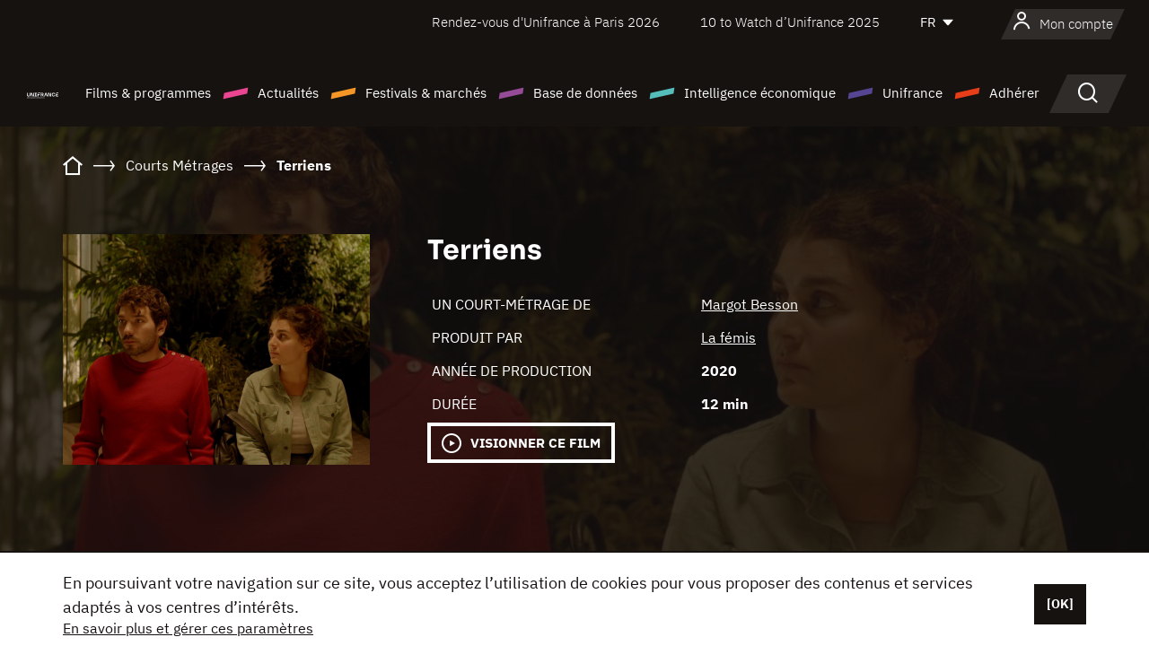

--- FILE ---
content_type: text/html; charset=utf-8
request_url: https://www.google.com/recaptcha/api2/anchor?ar=1&k=6LcJfHopAAAAAJA2ysQXhcpcbIYJi36tX6uIGLaU&co=aHR0cHM6Ly93d3cudW5pZnJhbmNlLm9yZzo0NDM.&hl=en&v=PoyoqOPhxBO7pBk68S4YbpHZ&size=normal&anchor-ms=20000&execute-ms=30000&cb=wi2puy4m3f4p
body_size: 49423
content:
<!DOCTYPE HTML><html dir="ltr" lang="en"><head><meta http-equiv="Content-Type" content="text/html; charset=UTF-8">
<meta http-equiv="X-UA-Compatible" content="IE=edge">
<title>reCAPTCHA</title>
<style type="text/css">
/* cyrillic-ext */
@font-face {
  font-family: 'Roboto';
  font-style: normal;
  font-weight: 400;
  font-stretch: 100%;
  src: url(//fonts.gstatic.com/s/roboto/v48/KFO7CnqEu92Fr1ME7kSn66aGLdTylUAMa3GUBHMdazTgWw.woff2) format('woff2');
  unicode-range: U+0460-052F, U+1C80-1C8A, U+20B4, U+2DE0-2DFF, U+A640-A69F, U+FE2E-FE2F;
}
/* cyrillic */
@font-face {
  font-family: 'Roboto';
  font-style: normal;
  font-weight: 400;
  font-stretch: 100%;
  src: url(//fonts.gstatic.com/s/roboto/v48/KFO7CnqEu92Fr1ME7kSn66aGLdTylUAMa3iUBHMdazTgWw.woff2) format('woff2');
  unicode-range: U+0301, U+0400-045F, U+0490-0491, U+04B0-04B1, U+2116;
}
/* greek-ext */
@font-face {
  font-family: 'Roboto';
  font-style: normal;
  font-weight: 400;
  font-stretch: 100%;
  src: url(//fonts.gstatic.com/s/roboto/v48/KFO7CnqEu92Fr1ME7kSn66aGLdTylUAMa3CUBHMdazTgWw.woff2) format('woff2');
  unicode-range: U+1F00-1FFF;
}
/* greek */
@font-face {
  font-family: 'Roboto';
  font-style: normal;
  font-weight: 400;
  font-stretch: 100%;
  src: url(//fonts.gstatic.com/s/roboto/v48/KFO7CnqEu92Fr1ME7kSn66aGLdTylUAMa3-UBHMdazTgWw.woff2) format('woff2');
  unicode-range: U+0370-0377, U+037A-037F, U+0384-038A, U+038C, U+038E-03A1, U+03A3-03FF;
}
/* math */
@font-face {
  font-family: 'Roboto';
  font-style: normal;
  font-weight: 400;
  font-stretch: 100%;
  src: url(//fonts.gstatic.com/s/roboto/v48/KFO7CnqEu92Fr1ME7kSn66aGLdTylUAMawCUBHMdazTgWw.woff2) format('woff2');
  unicode-range: U+0302-0303, U+0305, U+0307-0308, U+0310, U+0312, U+0315, U+031A, U+0326-0327, U+032C, U+032F-0330, U+0332-0333, U+0338, U+033A, U+0346, U+034D, U+0391-03A1, U+03A3-03A9, U+03B1-03C9, U+03D1, U+03D5-03D6, U+03F0-03F1, U+03F4-03F5, U+2016-2017, U+2034-2038, U+203C, U+2040, U+2043, U+2047, U+2050, U+2057, U+205F, U+2070-2071, U+2074-208E, U+2090-209C, U+20D0-20DC, U+20E1, U+20E5-20EF, U+2100-2112, U+2114-2115, U+2117-2121, U+2123-214F, U+2190, U+2192, U+2194-21AE, U+21B0-21E5, U+21F1-21F2, U+21F4-2211, U+2213-2214, U+2216-22FF, U+2308-230B, U+2310, U+2319, U+231C-2321, U+2336-237A, U+237C, U+2395, U+239B-23B7, U+23D0, U+23DC-23E1, U+2474-2475, U+25AF, U+25B3, U+25B7, U+25BD, U+25C1, U+25CA, U+25CC, U+25FB, U+266D-266F, U+27C0-27FF, U+2900-2AFF, U+2B0E-2B11, U+2B30-2B4C, U+2BFE, U+3030, U+FF5B, U+FF5D, U+1D400-1D7FF, U+1EE00-1EEFF;
}
/* symbols */
@font-face {
  font-family: 'Roboto';
  font-style: normal;
  font-weight: 400;
  font-stretch: 100%;
  src: url(//fonts.gstatic.com/s/roboto/v48/KFO7CnqEu92Fr1ME7kSn66aGLdTylUAMaxKUBHMdazTgWw.woff2) format('woff2');
  unicode-range: U+0001-000C, U+000E-001F, U+007F-009F, U+20DD-20E0, U+20E2-20E4, U+2150-218F, U+2190, U+2192, U+2194-2199, U+21AF, U+21E6-21F0, U+21F3, U+2218-2219, U+2299, U+22C4-22C6, U+2300-243F, U+2440-244A, U+2460-24FF, U+25A0-27BF, U+2800-28FF, U+2921-2922, U+2981, U+29BF, U+29EB, U+2B00-2BFF, U+4DC0-4DFF, U+FFF9-FFFB, U+10140-1018E, U+10190-1019C, U+101A0, U+101D0-101FD, U+102E0-102FB, U+10E60-10E7E, U+1D2C0-1D2D3, U+1D2E0-1D37F, U+1F000-1F0FF, U+1F100-1F1AD, U+1F1E6-1F1FF, U+1F30D-1F30F, U+1F315, U+1F31C, U+1F31E, U+1F320-1F32C, U+1F336, U+1F378, U+1F37D, U+1F382, U+1F393-1F39F, U+1F3A7-1F3A8, U+1F3AC-1F3AF, U+1F3C2, U+1F3C4-1F3C6, U+1F3CA-1F3CE, U+1F3D4-1F3E0, U+1F3ED, U+1F3F1-1F3F3, U+1F3F5-1F3F7, U+1F408, U+1F415, U+1F41F, U+1F426, U+1F43F, U+1F441-1F442, U+1F444, U+1F446-1F449, U+1F44C-1F44E, U+1F453, U+1F46A, U+1F47D, U+1F4A3, U+1F4B0, U+1F4B3, U+1F4B9, U+1F4BB, U+1F4BF, U+1F4C8-1F4CB, U+1F4D6, U+1F4DA, U+1F4DF, U+1F4E3-1F4E6, U+1F4EA-1F4ED, U+1F4F7, U+1F4F9-1F4FB, U+1F4FD-1F4FE, U+1F503, U+1F507-1F50B, U+1F50D, U+1F512-1F513, U+1F53E-1F54A, U+1F54F-1F5FA, U+1F610, U+1F650-1F67F, U+1F687, U+1F68D, U+1F691, U+1F694, U+1F698, U+1F6AD, U+1F6B2, U+1F6B9-1F6BA, U+1F6BC, U+1F6C6-1F6CF, U+1F6D3-1F6D7, U+1F6E0-1F6EA, U+1F6F0-1F6F3, U+1F6F7-1F6FC, U+1F700-1F7FF, U+1F800-1F80B, U+1F810-1F847, U+1F850-1F859, U+1F860-1F887, U+1F890-1F8AD, U+1F8B0-1F8BB, U+1F8C0-1F8C1, U+1F900-1F90B, U+1F93B, U+1F946, U+1F984, U+1F996, U+1F9E9, U+1FA00-1FA6F, U+1FA70-1FA7C, U+1FA80-1FA89, U+1FA8F-1FAC6, U+1FACE-1FADC, U+1FADF-1FAE9, U+1FAF0-1FAF8, U+1FB00-1FBFF;
}
/* vietnamese */
@font-face {
  font-family: 'Roboto';
  font-style: normal;
  font-weight: 400;
  font-stretch: 100%;
  src: url(//fonts.gstatic.com/s/roboto/v48/KFO7CnqEu92Fr1ME7kSn66aGLdTylUAMa3OUBHMdazTgWw.woff2) format('woff2');
  unicode-range: U+0102-0103, U+0110-0111, U+0128-0129, U+0168-0169, U+01A0-01A1, U+01AF-01B0, U+0300-0301, U+0303-0304, U+0308-0309, U+0323, U+0329, U+1EA0-1EF9, U+20AB;
}
/* latin-ext */
@font-face {
  font-family: 'Roboto';
  font-style: normal;
  font-weight: 400;
  font-stretch: 100%;
  src: url(//fonts.gstatic.com/s/roboto/v48/KFO7CnqEu92Fr1ME7kSn66aGLdTylUAMa3KUBHMdazTgWw.woff2) format('woff2');
  unicode-range: U+0100-02BA, U+02BD-02C5, U+02C7-02CC, U+02CE-02D7, U+02DD-02FF, U+0304, U+0308, U+0329, U+1D00-1DBF, U+1E00-1E9F, U+1EF2-1EFF, U+2020, U+20A0-20AB, U+20AD-20C0, U+2113, U+2C60-2C7F, U+A720-A7FF;
}
/* latin */
@font-face {
  font-family: 'Roboto';
  font-style: normal;
  font-weight: 400;
  font-stretch: 100%;
  src: url(//fonts.gstatic.com/s/roboto/v48/KFO7CnqEu92Fr1ME7kSn66aGLdTylUAMa3yUBHMdazQ.woff2) format('woff2');
  unicode-range: U+0000-00FF, U+0131, U+0152-0153, U+02BB-02BC, U+02C6, U+02DA, U+02DC, U+0304, U+0308, U+0329, U+2000-206F, U+20AC, U+2122, U+2191, U+2193, U+2212, U+2215, U+FEFF, U+FFFD;
}
/* cyrillic-ext */
@font-face {
  font-family: 'Roboto';
  font-style: normal;
  font-weight: 500;
  font-stretch: 100%;
  src: url(//fonts.gstatic.com/s/roboto/v48/KFO7CnqEu92Fr1ME7kSn66aGLdTylUAMa3GUBHMdazTgWw.woff2) format('woff2');
  unicode-range: U+0460-052F, U+1C80-1C8A, U+20B4, U+2DE0-2DFF, U+A640-A69F, U+FE2E-FE2F;
}
/* cyrillic */
@font-face {
  font-family: 'Roboto';
  font-style: normal;
  font-weight: 500;
  font-stretch: 100%;
  src: url(//fonts.gstatic.com/s/roboto/v48/KFO7CnqEu92Fr1ME7kSn66aGLdTylUAMa3iUBHMdazTgWw.woff2) format('woff2');
  unicode-range: U+0301, U+0400-045F, U+0490-0491, U+04B0-04B1, U+2116;
}
/* greek-ext */
@font-face {
  font-family: 'Roboto';
  font-style: normal;
  font-weight: 500;
  font-stretch: 100%;
  src: url(//fonts.gstatic.com/s/roboto/v48/KFO7CnqEu92Fr1ME7kSn66aGLdTylUAMa3CUBHMdazTgWw.woff2) format('woff2');
  unicode-range: U+1F00-1FFF;
}
/* greek */
@font-face {
  font-family: 'Roboto';
  font-style: normal;
  font-weight: 500;
  font-stretch: 100%;
  src: url(//fonts.gstatic.com/s/roboto/v48/KFO7CnqEu92Fr1ME7kSn66aGLdTylUAMa3-UBHMdazTgWw.woff2) format('woff2');
  unicode-range: U+0370-0377, U+037A-037F, U+0384-038A, U+038C, U+038E-03A1, U+03A3-03FF;
}
/* math */
@font-face {
  font-family: 'Roboto';
  font-style: normal;
  font-weight: 500;
  font-stretch: 100%;
  src: url(//fonts.gstatic.com/s/roboto/v48/KFO7CnqEu92Fr1ME7kSn66aGLdTylUAMawCUBHMdazTgWw.woff2) format('woff2');
  unicode-range: U+0302-0303, U+0305, U+0307-0308, U+0310, U+0312, U+0315, U+031A, U+0326-0327, U+032C, U+032F-0330, U+0332-0333, U+0338, U+033A, U+0346, U+034D, U+0391-03A1, U+03A3-03A9, U+03B1-03C9, U+03D1, U+03D5-03D6, U+03F0-03F1, U+03F4-03F5, U+2016-2017, U+2034-2038, U+203C, U+2040, U+2043, U+2047, U+2050, U+2057, U+205F, U+2070-2071, U+2074-208E, U+2090-209C, U+20D0-20DC, U+20E1, U+20E5-20EF, U+2100-2112, U+2114-2115, U+2117-2121, U+2123-214F, U+2190, U+2192, U+2194-21AE, U+21B0-21E5, U+21F1-21F2, U+21F4-2211, U+2213-2214, U+2216-22FF, U+2308-230B, U+2310, U+2319, U+231C-2321, U+2336-237A, U+237C, U+2395, U+239B-23B7, U+23D0, U+23DC-23E1, U+2474-2475, U+25AF, U+25B3, U+25B7, U+25BD, U+25C1, U+25CA, U+25CC, U+25FB, U+266D-266F, U+27C0-27FF, U+2900-2AFF, U+2B0E-2B11, U+2B30-2B4C, U+2BFE, U+3030, U+FF5B, U+FF5D, U+1D400-1D7FF, U+1EE00-1EEFF;
}
/* symbols */
@font-face {
  font-family: 'Roboto';
  font-style: normal;
  font-weight: 500;
  font-stretch: 100%;
  src: url(//fonts.gstatic.com/s/roboto/v48/KFO7CnqEu92Fr1ME7kSn66aGLdTylUAMaxKUBHMdazTgWw.woff2) format('woff2');
  unicode-range: U+0001-000C, U+000E-001F, U+007F-009F, U+20DD-20E0, U+20E2-20E4, U+2150-218F, U+2190, U+2192, U+2194-2199, U+21AF, U+21E6-21F0, U+21F3, U+2218-2219, U+2299, U+22C4-22C6, U+2300-243F, U+2440-244A, U+2460-24FF, U+25A0-27BF, U+2800-28FF, U+2921-2922, U+2981, U+29BF, U+29EB, U+2B00-2BFF, U+4DC0-4DFF, U+FFF9-FFFB, U+10140-1018E, U+10190-1019C, U+101A0, U+101D0-101FD, U+102E0-102FB, U+10E60-10E7E, U+1D2C0-1D2D3, U+1D2E0-1D37F, U+1F000-1F0FF, U+1F100-1F1AD, U+1F1E6-1F1FF, U+1F30D-1F30F, U+1F315, U+1F31C, U+1F31E, U+1F320-1F32C, U+1F336, U+1F378, U+1F37D, U+1F382, U+1F393-1F39F, U+1F3A7-1F3A8, U+1F3AC-1F3AF, U+1F3C2, U+1F3C4-1F3C6, U+1F3CA-1F3CE, U+1F3D4-1F3E0, U+1F3ED, U+1F3F1-1F3F3, U+1F3F5-1F3F7, U+1F408, U+1F415, U+1F41F, U+1F426, U+1F43F, U+1F441-1F442, U+1F444, U+1F446-1F449, U+1F44C-1F44E, U+1F453, U+1F46A, U+1F47D, U+1F4A3, U+1F4B0, U+1F4B3, U+1F4B9, U+1F4BB, U+1F4BF, U+1F4C8-1F4CB, U+1F4D6, U+1F4DA, U+1F4DF, U+1F4E3-1F4E6, U+1F4EA-1F4ED, U+1F4F7, U+1F4F9-1F4FB, U+1F4FD-1F4FE, U+1F503, U+1F507-1F50B, U+1F50D, U+1F512-1F513, U+1F53E-1F54A, U+1F54F-1F5FA, U+1F610, U+1F650-1F67F, U+1F687, U+1F68D, U+1F691, U+1F694, U+1F698, U+1F6AD, U+1F6B2, U+1F6B9-1F6BA, U+1F6BC, U+1F6C6-1F6CF, U+1F6D3-1F6D7, U+1F6E0-1F6EA, U+1F6F0-1F6F3, U+1F6F7-1F6FC, U+1F700-1F7FF, U+1F800-1F80B, U+1F810-1F847, U+1F850-1F859, U+1F860-1F887, U+1F890-1F8AD, U+1F8B0-1F8BB, U+1F8C0-1F8C1, U+1F900-1F90B, U+1F93B, U+1F946, U+1F984, U+1F996, U+1F9E9, U+1FA00-1FA6F, U+1FA70-1FA7C, U+1FA80-1FA89, U+1FA8F-1FAC6, U+1FACE-1FADC, U+1FADF-1FAE9, U+1FAF0-1FAF8, U+1FB00-1FBFF;
}
/* vietnamese */
@font-face {
  font-family: 'Roboto';
  font-style: normal;
  font-weight: 500;
  font-stretch: 100%;
  src: url(//fonts.gstatic.com/s/roboto/v48/KFO7CnqEu92Fr1ME7kSn66aGLdTylUAMa3OUBHMdazTgWw.woff2) format('woff2');
  unicode-range: U+0102-0103, U+0110-0111, U+0128-0129, U+0168-0169, U+01A0-01A1, U+01AF-01B0, U+0300-0301, U+0303-0304, U+0308-0309, U+0323, U+0329, U+1EA0-1EF9, U+20AB;
}
/* latin-ext */
@font-face {
  font-family: 'Roboto';
  font-style: normal;
  font-weight: 500;
  font-stretch: 100%;
  src: url(//fonts.gstatic.com/s/roboto/v48/KFO7CnqEu92Fr1ME7kSn66aGLdTylUAMa3KUBHMdazTgWw.woff2) format('woff2');
  unicode-range: U+0100-02BA, U+02BD-02C5, U+02C7-02CC, U+02CE-02D7, U+02DD-02FF, U+0304, U+0308, U+0329, U+1D00-1DBF, U+1E00-1E9F, U+1EF2-1EFF, U+2020, U+20A0-20AB, U+20AD-20C0, U+2113, U+2C60-2C7F, U+A720-A7FF;
}
/* latin */
@font-face {
  font-family: 'Roboto';
  font-style: normal;
  font-weight: 500;
  font-stretch: 100%;
  src: url(//fonts.gstatic.com/s/roboto/v48/KFO7CnqEu92Fr1ME7kSn66aGLdTylUAMa3yUBHMdazQ.woff2) format('woff2');
  unicode-range: U+0000-00FF, U+0131, U+0152-0153, U+02BB-02BC, U+02C6, U+02DA, U+02DC, U+0304, U+0308, U+0329, U+2000-206F, U+20AC, U+2122, U+2191, U+2193, U+2212, U+2215, U+FEFF, U+FFFD;
}
/* cyrillic-ext */
@font-face {
  font-family: 'Roboto';
  font-style: normal;
  font-weight: 900;
  font-stretch: 100%;
  src: url(//fonts.gstatic.com/s/roboto/v48/KFO7CnqEu92Fr1ME7kSn66aGLdTylUAMa3GUBHMdazTgWw.woff2) format('woff2');
  unicode-range: U+0460-052F, U+1C80-1C8A, U+20B4, U+2DE0-2DFF, U+A640-A69F, U+FE2E-FE2F;
}
/* cyrillic */
@font-face {
  font-family: 'Roboto';
  font-style: normal;
  font-weight: 900;
  font-stretch: 100%;
  src: url(//fonts.gstatic.com/s/roboto/v48/KFO7CnqEu92Fr1ME7kSn66aGLdTylUAMa3iUBHMdazTgWw.woff2) format('woff2');
  unicode-range: U+0301, U+0400-045F, U+0490-0491, U+04B0-04B1, U+2116;
}
/* greek-ext */
@font-face {
  font-family: 'Roboto';
  font-style: normal;
  font-weight: 900;
  font-stretch: 100%;
  src: url(//fonts.gstatic.com/s/roboto/v48/KFO7CnqEu92Fr1ME7kSn66aGLdTylUAMa3CUBHMdazTgWw.woff2) format('woff2');
  unicode-range: U+1F00-1FFF;
}
/* greek */
@font-face {
  font-family: 'Roboto';
  font-style: normal;
  font-weight: 900;
  font-stretch: 100%;
  src: url(//fonts.gstatic.com/s/roboto/v48/KFO7CnqEu92Fr1ME7kSn66aGLdTylUAMa3-UBHMdazTgWw.woff2) format('woff2');
  unicode-range: U+0370-0377, U+037A-037F, U+0384-038A, U+038C, U+038E-03A1, U+03A3-03FF;
}
/* math */
@font-face {
  font-family: 'Roboto';
  font-style: normal;
  font-weight: 900;
  font-stretch: 100%;
  src: url(//fonts.gstatic.com/s/roboto/v48/KFO7CnqEu92Fr1ME7kSn66aGLdTylUAMawCUBHMdazTgWw.woff2) format('woff2');
  unicode-range: U+0302-0303, U+0305, U+0307-0308, U+0310, U+0312, U+0315, U+031A, U+0326-0327, U+032C, U+032F-0330, U+0332-0333, U+0338, U+033A, U+0346, U+034D, U+0391-03A1, U+03A3-03A9, U+03B1-03C9, U+03D1, U+03D5-03D6, U+03F0-03F1, U+03F4-03F5, U+2016-2017, U+2034-2038, U+203C, U+2040, U+2043, U+2047, U+2050, U+2057, U+205F, U+2070-2071, U+2074-208E, U+2090-209C, U+20D0-20DC, U+20E1, U+20E5-20EF, U+2100-2112, U+2114-2115, U+2117-2121, U+2123-214F, U+2190, U+2192, U+2194-21AE, U+21B0-21E5, U+21F1-21F2, U+21F4-2211, U+2213-2214, U+2216-22FF, U+2308-230B, U+2310, U+2319, U+231C-2321, U+2336-237A, U+237C, U+2395, U+239B-23B7, U+23D0, U+23DC-23E1, U+2474-2475, U+25AF, U+25B3, U+25B7, U+25BD, U+25C1, U+25CA, U+25CC, U+25FB, U+266D-266F, U+27C0-27FF, U+2900-2AFF, U+2B0E-2B11, U+2B30-2B4C, U+2BFE, U+3030, U+FF5B, U+FF5D, U+1D400-1D7FF, U+1EE00-1EEFF;
}
/* symbols */
@font-face {
  font-family: 'Roboto';
  font-style: normal;
  font-weight: 900;
  font-stretch: 100%;
  src: url(//fonts.gstatic.com/s/roboto/v48/KFO7CnqEu92Fr1ME7kSn66aGLdTylUAMaxKUBHMdazTgWw.woff2) format('woff2');
  unicode-range: U+0001-000C, U+000E-001F, U+007F-009F, U+20DD-20E0, U+20E2-20E4, U+2150-218F, U+2190, U+2192, U+2194-2199, U+21AF, U+21E6-21F0, U+21F3, U+2218-2219, U+2299, U+22C4-22C6, U+2300-243F, U+2440-244A, U+2460-24FF, U+25A0-27BF, U+2800-28FF, U+2921-2922, U+2981, U+29BF, U+29EB, U+2B00-2BFF, U+4DC0-4DFF, U+FFF9-FFFB, U+10140-1018E, U+10190-1019C, U+101A0, U+101D0-101FD, U+102E0-102FB, U+10E60-10E7E, U+1D2C0-1D2D3, U+1D2E0-1D37F, U+1F000-1F0FF, U+1F100-1F1AD, U+1F1E6-1F1FF, U+1F30D-1F30F, U+1F315, U+1F31C, U+1F31E, U+1F320-1F32C, U+1F336, U+1F378, U+1F37D, U+1F382, U+1F393-1F39F, U+1F3A7-1F3A8, U+1F3AC-1F3AF, U+1F3C2, U+1F3C4-1F3C6, U+1F3CA-1F3CE, U+1F3D4-1F3E0, U+1F3ED, U+1F3F1-1F3F3, U+1F3F5-1F3F7, U+1F408, U+1F415, U+1F41F, U+1F426, U+1F43F, U+1F441-1F442, U+1F444, U+1F446-1F449, U+1F44C-1F44E, U+1F453, U+1F46A, U+1F47D, U+1F4A3, U+1F4B0, U+1F4B3, U+1F4B9, U+1F4BB, U+1F4BF, U+1F4C8-1F4CB, U+1F4D6, U+1F4DA, U+1F4DF, U+1F4E3-1F4E6, U+1F4EA-1F4ED, U+1F4F7, U+1F4F9-1F4FB, U+1F4FD-1F4FE, U+1F503, U+1F507-1F50B, U+1F50D, U+1F512-1F513, U+1F53E-1F54A, U+1F54F-1F5FA, U+1F610, U+1F650-1F67F, U+1F687, U+1F68D, U+1F691, U+1F694, U+1F698, U+1F6AD, U+1F6B2, U+1F6B9-1F6BA, U+1F6BC, U+1F6C6-1F6CF, U+1F6D3-1F6D7, U+1F6E0-1F6EA, U+1F6F0-1F6F3, U+1F6F7-1F6FC, U+1F700-1F7FF, U+1F800-1F80B, U+1F810-1F847, U+1F850-1F859, U+1F860-1F887, U+1F890-1F8AD, U+1F8B0-1F8BB, U+1F8C0-1F8C1, U+1F900-1F90B, U+1F93B, U+1F946, U+1F984, U+1F996, U+1F9E9, U+1FA00-1FA6F, U+1FA70-1FA7C, U+1FA80-1FA89, U+1FA8F-1FAC6, U+1FACE-1FADC, U+1FADF-1FAE9, U+1FAF0-1FAF8, U+1FB00-1FBFF;
}
/* vietnamese */
@font-face {
  font-family: 'Roboto';
  font-style: normal;
  font-weight: 900;
  font-stretch: 100%;
  src: url(//fonts.gstatic.com/s/roboto/v48/KFO7CnqEu92Fr1ME7kSn66aGLdTylUAMa3OUBHMdazTgWw.woff2) format('woff2');
  unicode-range: U+0102-0103, U+0110-0111, U+0128-0129, U+0168-0169, U+01A0-01A1, U+01AF-01B0, U+0300-0301, U+0303-0304, U+0308-0309, U+0323, U+0329, U+1EA0-1EF9, U+20AB;
}
/* latin-ext */
@font-face {
  font-family: 'Roboto';
  font-style: normal;
  font-weight: 900;
  font-stretch: 100%;
  src: url(//fonts.gstatic.com/s/roboto/v48/KFO7CnqEu92Fr1ME7kSn66aGLdTylUAMa3KUBHMdazTgWw.woff2) format('woff2');
  unicode-range: U+0100-02BA, U+02BD-02C5, U+02C7-02CC, U+02CE-02D7, U+02DD-02FF, U+0304, U+0308, U+0329, U+1D00-1DBF, U+1E00-1E9F, U+1EF2-1EFF, U+2020, U+20A0-20AB, U+20AD-20C0, U+2113, U+2C60-2C7F, U+A720-A7FF;
}
/* latin */
@font-face {
  font-family: 'Roboto';
  font-style: normal;
  font-weight: 900;
  font-stretch: 100%;
  src: url(//fonts.gstatic.com/s/roboto/v48/KFO7CnqEu92Fr1ME7kSn66aGLdTylUAMa3yUBHMdazQ.woff2) format('woff2');
  unicode-range: U+0000-00FF, U+0131, U+0152-0153, U+02BB-02BC, U+02C6, U+02DA, U+02DC, U+0304, U+0308, U+0329, U+2000-206F, U+20AC, U+2122, U+2191, U+2193, U+2212, U+2215, U+FEFF, U+FFFD;
}

</style>
<link rel="stylesheet" type="text/css" href="https://www.gstatic.com/recaptcha/releases/PoyoqOPhxBO7pBk68S4YbpHZ/styles__ltr.css">
<script nonce="nIbQrG7SIc1MI7aQ8slQ0g" type="text/javascript">window['__recaptcha_api'] = 'https://www.google.com/recaptcha/api2/';</script>
<script type="text/javascript" src="https://www.gstatic.com/recaptcha/releases/PoyoqOPhxBO7pBk68S4YbpHZ/recaptcha__en.js" nonce="nIbQrG7SIc1MI7aQ8slQ0g">
      
    </script></head>
<body><div id="rc-anchor-alert" class="rc-anchor-alert"></div>
<input type="hidden" id="recaptcha-token" value="[base64]">
<script type="text/javascript" nonce="nIbQrG7SIc1MI7aQ8slQ0g">
      recaptcha.anchor.Main.init("[\x22ainput\x22,[\x22bgdata\x22,\x22\x22,\[base64]/[base64]/[base64]/[base64]/[base64]/[base64]/KGcoTywyNTMsTy5PKSxVRyhPLEMpKTpnKE8sMjUzLEMpLE8pKSxsKSksTykpfSxieT1mdW5jdGlvbihDLE8sdSxsKXtmb3IobD0odT1SKEMpLDApO08+MDtPLS0pbD1sPDw4fFooQyk7ZyhDLHUsbCl9LFVHPWZ1bmN0aW9uKEMsTyl7Qy5pLmxlbmd0aD4xMDQ/[base64]/[base64]/[base64]/[base64]/[base64]/[base64]/[base64]\\u003d\x22,\[base64]\\u003d\x22,\x22HC53wpo9TsKFbMKmHwDDj3bDvMKULsO4esOvWsKmXGFCw44Cwpsvw59hYsOBw5DCnV3DlsOqw6fCj8Kyw4jChcKcw6XCucO+w6/DiC5/Tnt7Y8K+wp4zZWjCjQPDijLCk8KmEcK4w60ufcKxAsK7acKOYFdSNcOYNmtoPz7CizvDtBp7M8Ovw5nDjMOuw6YwK2zDgH46wrDDlCnCmUBdwpHDosKaHB/Dg1PCoMO3KHPDnk3Cs8OxPsOaf8Kuw53DlcK0wos5w7vCucONfBXCpyDCjW/Ck1Npw7nDsFAFbGIXCcOyXcKpw5XDgsKuAsOOwrMyNMO6wo/DjsKWw4fDvMKuwofCoAzCggrCuHFbIFzDrzXChADCk8OrMcKgTFw/JVTCoMOIPUrDgsO+w7HDq8O7HTIIwrnDlQDDk8Kyw65pw5I0FsKfMMKAcMK6GjnDgk3CgsO0JE5uw4Npwqt8wqHDulsASlc/OMOfw7FNXRXCncKQZcK4B8Kfw7Rrw7PDvBbChFnChQPDpMKVLcK8B2prPiJadcKkPMOgEcOdKXQRw7PCuG/DqcOpTMKVwpnChMOXwqpsccKywp3CsxvCkMKRwq3CvjFrwpt+w5zCvsKxw4jChH3Dmz0mwqvCrcK/w7YcwpXDlDMOwrDCqkhZNsOkIsO3w4dLw512w57CusO+AAlgw5hPw73ChWDDgFvDmk/Dg2wTw5diYsKXdX/DjBA2ZXIAR8KUwpLCuDp1w4/DrcOlw4zDhHljJVUIw7LDskjDoWE/[base64]/DhTrCq8KlRXFJwrfCtDzCi27CuiB4FsKKWMO6F1DDp8KIwqfDpMK6cS/Cn3U6OsOhC8OFwrpGw6zCk8OWCMKjw6TCsxfCog/Cq28RXsKTVTMmw67CoRxGc8OSwqbChVjDiTwcwqFewr0zAk/[base64]/[base64]/Dj8OuZ3goTMOJw6gpw7vDmE0MwozDrsOYwqbCtsKewqjCnsKYJcKPwolDwr0NwoZ8w6zDu2s1wpLClTLDhnjDiAt7QMO0wqhuw4AmDsOaw5LDkMKhc27Cii0ELQDDosODOsOkwpDDvQTDlGcMUMO8w5BNw6wJPnUGwo/DjcKUbcKDWcKxwoYqwoTDnV/CkcK4IjrCpCDCiMOCwqZ0YgrCgEZawrtSw7MPaR/[base64]/[base64]/cRfCh8KrFQvCnVwicsO1woDDp8Kkw78IFGlbRlzCgMK6w4oAfsOGH37DiMKrQlPCh8OPw5NeWMKJTMKkVcKQAMK6wo55wqLCkSwlwr9vw5vDkTJEworCjUg2wozDl1FbJsOfwpJ6w5fDrXrCt2kqwpDCr8OLw6HCncKvw5pUN2JQZG/[base64]/DpsKowrjCoygQX3bCjcOnUsKyw5tUwqbCv29EE8OMZsK2YBPCi00dGTvDpFLCv8OAwpsFNsKoWsKlwpw+GMKFfsOSw6LCvXLCqsOzw690Q8OrRWkAD8ODw5zCk8OGw7/[base64]/ClCQlFMO/fnDCj8ObbcOswrJ/QsKzwqvCgsO8w4/CglHCoig+IB41Nyd6wrnCvDAeVlHCom5hw7PDjsO8wrY3CMO9wofCqXYrPMOvGD/DjFPCo2wLwrjCscKmCzRJwpnDiS/DoMOAGcKSw7w9wr4Fw7AhCMO/EcKMw6nDr8KcOAVbw7XCm8Klw5YRf8Okw4LCnSHCjsOWw4I4wpzDqMK2woPClsKjw5fDuMKRwpQLw5LCq8K8MlgtEsKzwrHDtsK3w5wMOCZswq57RmHCki/[base64]/Dv8KQw6PCrUVYSgTDij0HDMOHKi51ZQLDrELDiX4Lwqkjw5Q0aMKswohGw4oBwpFBdsODDGgwHSrChlHCqT4SVzogbB3DucK8w6o0w5fClsORw5R1wrHChcKUMAp+wonCkjHCgX1DWsORSsKpwpnDncOQw7HClcOHWA/DtcObMSrDliMFOGNQwpAowroiw5rDmMKBwo3CrsOSwoAjQ2/[base64]/Dt0LCm8OLbcKVw63CrcKoSMKcTsOrTjLDicKxTnzDisKnFcO9RjzCqMK+S8Osw5JZdcKHw7nDrVEvwqtqaBhBwofDtkvDu8O/wp/DvsKsKgdsw5rDlsOfw4nDvybCqgsHw6hjdsK8XMO0wrXDjMKfwrbDkQbDpsOeLMOjBcOMw7/[base64]/ChhDCrh08w5B8QMOww6jCgxbCicKGwo3Dt8Oew70cC8OGw5cJFcK6SMKMS8KIwqXDph9+w7N8P0VvK04iUR/DtsKTDV/DgMOaasK0w7zCrDrDusKJdQ0JLMOoTRlTS8OKEBDDlzkrGMKXw7bCmcKRHFjCs2XDlMKdwqLDmsKsY8KKw7XCvCbCpMO1wr5+w5sNOzbDrAk/wqx9wpdgIGVxwqLCssKaGMOKcnrDtVYww57DiMKcw4fCuQcbw7DDl8KQAcK1KSQAYj/CvyQUScKvw77DtGAUa19+ZF7CnlLDpTY3woYkFkrCujLDhW1AO8Oiw7nCgGHDhsOLH3VFw5VKfXlfw63DtcO6wqQBwo4dwrlnwozDtjMxLE/CkGkxbMKrNcKWwpPDhTfCsRrCpC4hf8KkwolxEXnCssO2wofCmwLCicONwo3DsXhwRAzChhLDkMKHwpJ2wovCjVRsworDiGALw6vDh0IfI8K6esO4EMKQw4oIw6zDssKIb37DkVPCjjjCtx/CrnLDuEXDpjnDrcKjQ8ORKMKkNsK4dmDCrG5BwrXCvGoROFwULQLDlUPCmR/[base64]/C0PCjnfDicOZwqbDrMOWQ8Kmw5rDqsKPw7YjKcK9cMK/w5Ynw75fw5BDw6xQw5HDrMOrw7nDrkZEa8KaCcKFwppowqLCqMK4w5IxfAkGw6fCt15bXh/CoFQsKMKqw50CwpDCgS9Vwq/DlCrDj8Ohwo/DocOWw5jCg8K0wo15GMKkIjjCo8OMH8OqYcKpwpQ8w6PDuFsLwrPDjV1Kw6TDi1txclXCi2vCscK+w7/[base64]/CvxzCqMOoScKIIcKtw5fCm8KSBUkSwr/[base64]/wrJTY8OOM35vwp3CjsOqwp7DuxN5WmDDiR95KsKPY2jCiHrDsHbCpsKcZMOHw4jDnsOOXcOhV2XChsOQw6V0w44LesOZw5vDo3/CmcKXbQN1wrQcw6PDlTvCrS7Doipcwo1GGUzCu8OZw6rCt8ONQ8Oww6XCoQ7CkmFWSVnDvUguYxl4wpPCvMKHCMK2w4tfw4TDhkPDt8O6WB7DqMOOwp7Ctxsyw6hyw7DCpWnDjcOxw6glwp0rLi7ClTbDkcK/[base64]/wqvDpsOMwrrCj8ObXyVNF8Kww5xSw6HCgCFhaHjCrn5WaMK9w7bCqcKFwo8VcMKhZcOsTMOGwrvChRplcsOXw4/DtQTCgMOJSHs2woXDmUkKHcOzIR3CscKjwpgjwoRKw4bDjkBNwrPDmsOtwr7DlFBAwqnCksO3CG5jwpfCnsKZCMOFwqtXf1VAw54iwp3DqHYBwoLCmy1eJAHDtDfDmhzDgMKPAMO1wpkqKCnCix/DqTjChx3CuQITwoJwwo1Jw7LCpSbDmRnCtsOlb2vCh0PDt8KqOcKZOwZSS2DDhipuwoXCp8Omw7/Ck8OiwpjDpDjCmU/Dl3PDijLCksKORcKEwrgDwphcWmRewoXCjlphw6gaBUd7wpZvAsOXGQnColhzwqMsOcK0J8KqwpoRw4rDicONU8OzAcOQP3kcwrXDqsOYR3NqdsKywok8woHDjy/Dh3/DksOYwqwwfBUjVnM7wqZCw5oAw4Zrw7heEUAQIUbCrCkTwoZrwqN9w57CtsKEwrfDsybDuMKNMGfCmy/DvcKQwqxewqUqHgTCvsKzPxJbUhlmDzDDmVllw5nDicKdF8O/S8O+YyQ3w4kLwq3DqcOewpVaFsOTwrYEfsKHw78dw4coDjs5w7bCrMOcwrPCnsKgbcKsw6cLwqLCucOAwqddw59GwrjDjw0YYRLDpsKic8KdwppdRsObecK1QBfCmcOZEU19wrXCmsO1OsKBKkrCnAnCg8OWY8KBMMOzUsOHwpYCw5PDjlRxw7A/UcO6w4XDp8OXdw4cw6vCo8OibsK6Y0EfwrNtdcOMwrV/GcOpEMOtwqQdw4rCoHkRD8KeFsKFBE3Ds8O4e8KJwr3DsSAdbSx+LBszRChvwrjDuyIibsOjw67CiMODw7fDjcKLQMOiwpLCssOcw7jDtVF5a8KpNDbDqcOSwo4Gw4/DusO1DsKVSAHCmS3CgG9hw43Co8KEw6JpJm5gFsOcN3TClcOFwqLDtFB6Y8OEYAjDmm1pw4rCtsK7bRbDg1p7wpfDjw7CnigKfmnCrE4eXQRQKsKww7fCgzHDncKQB0Y8wqw6woLCl2tdLcKTJ1/DvCc4wrTCqHlKHMOAw7XDgn1VWmnDqMKXcBlUIRvCpDl1wqNbwo8sJ3cbw5ANIMKfUcK9OAIkImMRw7TDhMKjbnjDhn5ZeXXDviFkeMKiFsKqw4FqXkJZw48Bwp/Cuj/[base64]/w6fCpMKGwq1NMsOywo3CtsKyHD3DmHLCqMOERsOKV8Otw4rClcK9RC97aE3Cu2IkVsOOSsKGQUwMfkswwp9cwqXCg8K8QDQXL8KVw7rDjsOpdcOJw4bDssOQOB/[base64]/w7rDjcK7w5tlwrDClxjClcKNw5HCoG/Cp8OmBMO+NMOIaBrChMKqd8KUFmJVwotuw5nDnxfDvcOew6pCwp5RXG1Yw4rDiMOVw53Du8OZwpjCicKFw6B/wqhpP8KpcMOPwq7CgcKfwqvCicKTwrMRwqPDsy1mOmlwBMK1w5wdw63Dr3nDuF3CuMOUwrbDlEnCv8OHwrMLw4/[base64]/CocO0VBjCsD/Dg8Kgw6VdGcOyZsKtHsKrRzDDvMOPVcOCFsOoW8Kbw6nDicKFcg9sw5nCu8OKFkTCisOGGcK6D8OewppGwrlGX8KNw7HDq8OCJMObPy3Dj0vDoMKwwoYuwq0Bw4xpw5HDqwPDsXXDniHCkjDCmcKOS8O8wo/CkcOCwqXDt8Okw6vDtWQkDsODUW3DkgMvw4XDtlUKw6B+LQvCignCgCnCocObP8KfAMOAUMKncx5RWGoqwrV/TsOHw5vCpGAAw5YEwpfDhcKce8OGwoZUw7DDvzLCmTwEDgDDl3jDt2tiw69ow7sLQj7DkcKhw57CpMOPwpQqw5TDncKNwrlkwptfS8OcGcKhSsKracKow7jCkMOIw5bDqcKMIlomCytkwo/[base64]/CjMOZw4TDtsO7G8Ktwoo3wp/DtkHDi8KaSMOgXMOkdTHDmUVWw4YTbcOawoLDpU5Fw7sURcK0BwLCpMOgw4hMw7LDnlAVw7XCn05/w5zDpwEKwpslw5FEI3HCosOJJ8OJw6x2wrTDscKAw6XChDvDh8K0NcKyw5TDicOFQMOSwqnDsHHCmcOZTWrDnG9dJ8OHwoTDvsKEKUgmwrliwpZxEyUhH8OEwrXDqMOcwqrCqkvDksKGw75NZTDCrsKvOcKKwrrCnHsJwobDkcKtwqcNMsK0wp9xb8OcGT/DvcK7Kz7DsBPCjSzDtHjDgcOww4oXwpDDlFNgIy9fw6/DhE7Cgk0mAV9DF8OcCsO1XGzDvsKaOmoWfCbDmUHDlsKsw7srwpbDmMKfwp4tw4Adw7jCujnDtsKBbVrCoVHCsjYmw4vDk8OBw65DQcOnw6jCvlx4w5vCu8KLwpMrw57Ct2lFFMOIWwDDqcKLasO3wqZlw7QNGiTCvMKUBy7CtX9jwoYLZ8O4wo/DhiXCs8KNwptpw73DtTo3wpwlw4LDjxDDgFfDoMKjw6bCqwPDjMKsw4PChcOcwpo9w4HDuhJBfWdkwoJkVsKOYsKVMsOow7pZTDTCqVPCsQrDv8KhO17Cr8KUwqDCrC8ywrzCrsOMPgvCmWRqRcKKei/DmEwKO3FFMcK+BFZnGWDDoXLDgVnDlMK2w7vDj8OYaMKeN23DqcKuZE0ID8KYw41UAyXDr1xsDsK7w7fCpMOJScOzwrzCh1LDtMO0w6Y4wpTDr3bCkMKqw5ZdwqZRw5/DhMKpOMKuw6FVwpLDuArDgydgw7TDvQLChyrDrsO9I8O0cMOTXGBlw78SwoU1wo/DtQ5BYD4mwq9yMcKOOG4oworCl0UMMxnCssOObcOVwrNnw43CgMKvX8KAw5fDv8K6XxLDhcKif8Opwr3DmmJNwrQ4w4nCs8KrfmtUwo3DqyMvw5HDvULDnkAnECvCkMKuw7PCmQ9/w67DhMKvFk9qw4bDixZ2wrnCkQpbw7nCkcKONsOCwo5ywoowccOuYw7DiMKyHMOCeCHDl0VkN3NPY1jDuUhAFSvDjMOhCgsdw5tPwqASN1A3PsOSwrTCuRLCmMO/YEDCpsKpNW03wp9Gw7pEcsKrccOVwrYDwpvCm8OIw7Qkw7dhwp87BSLDh2/Do8Kaf2wtw7/CrQLCncKcwpIZc8Okw6LCjFIDUMKhJ1/[base64]/DhXzCniDDu8KWw6zCvhFqPHrCjyMtw67Dg8KMU0B/MnXDhzMhT8KwwqvCpUXCkwHCiMOOwpHDnj/DkG3CsMO1wqbDncKuTsKtwqFRck4cRDLCrUbCl0Blw6HDnMOfRQAwMMOywqvCvBrCkBNtwq/DhW5zasK9JlTCgw/[base64]/DjcKuwq9jfkl0wojDpxfClDNuw4PDug/Djjhxw4jDjSvCoUohw6LDuB7Ds8OyNMOzesK0wovDsBrCnMOzJ8OOEF5fwq3DrUzCrcKqwrjDtsKEY8ORwq3DoGEANcOBw4DDncOeV8KKw7zCh8O2QsKWwpVDwqF/KDlEf8OJQsOswp1Twrtnw4JeUkN3ClrCnhDDl8Kjwq4Lw4kSw53DvkVGf33CtQxyN8OyNQNKY8KmJMKMw7nCm8Oow7DDplIsFsKNwoDDtsOlZAjCuzAxwo7DpsOzJMKJJW0Ew5LDpCodWiwMw60vwoYIP8OZCsKmPTrDisKxcFXDo8OsLX/Ds8OxEh11Fm0NZcKsw4ANCFddwotiVCHCg0o1PANua1MpJjbDlcOQwojChMOLTsKiITbCjmHCi8KuXsKxw6bDmTADHR0kw4bDjsKcVXTDlcKEwoZUScKdw5I3wrPChArCo8OZYlltNg0lQsOKdHILw7XCowXDqFDCoDbCtcO2w6/Cm3FwcUsHwr3CiE0swox3w65TRcOwXVvCjsKTdsKZwoZMK8Kiw5TCvsKuVzPCtsKCwoF3w57CgsOkCig5FsKywqXDh8KkwpIaBEppOBxBwo/Dp8KEwojDvcKxVMORb8OuwoPDhsK/cEdbwr5Dw4dyd3tXw6fDohLDjA5kW8OUw6xxFH8EwrnCvMKfNyXDmXsTYxtmVcKUTMKJwqXDlMOPw4weL8OuwpPDjcKAwpIKLGNwQ8Oow5JjCMKEPT3CgQ3DonMfVMOow6DDhQ0AbUdbwr7ChUBTwqjDhElucXslccOdcxUBwrXCnW/[base64]/DnSBgw6Ibw4vDsMK+woZDGX1hCcKPLsKfHsOqw6RQw5jCgMKSw7BHLicCTMOMBBZUIFBtw4PDpirDpWR7dThlw4TCjQ4Ew43Cq1tRw4bDvybDrMKuOsK/BFsGwoHCgsKhwpDDhMO/w67DjsOxwoXDuMKvwrfDkG7DqjUKw6hOwpHDjWHDhMKeBVsPfhZvw5gfOCdrwoluAsKvaD5Qew/[base64]/PsOVwpR5wqnDh3fDlcKIw6XCpsKXDTnDjmLDtMOCw7g2wobDusK7woZsw4Y3EFnDjV3CjnvCrsOKfsKNwqUyCzrDg8Orwp0GDzvDjMKmw6XDp2DCv8O1w4DDjsO/VnlTfMKKCQLClcOFw71bGsKzw41HwplDw6DDsMOhTnLCusK1FigPa8OOw617SlNxDEXCgwLDlXwEw5VHw6dbeDYfNsKrw5R4SXDCqgvCsTdOw49eADrCrcOPf0XDg8OjIWnCn8KJwoUuL31OZzAOLzvCusOIw47Cth/CssO9DMOrw7o9w50KdMOMwqdEwoHDhcKNRsO/w7x1wpp0YMKpDsOiw50qDcKmeMO2wpdRw64ibw89UxZ/[base64]/dwLClWc9IsKuJQXDncOqOsO1wo1zBcKiw6PDrhwSwqwDw4I6McKreVTDmcKYGcKtw6LDuMOkwpBnZUPCtg7DuDULw4E9w5rCh8O/VVPDkMK0OlPDgcKEdMK6VAvCqCtdw5JVwpDCqhI+N8Ota0chwrwEdsKgwp7DiBLCqkXCrybCmMOrwofDlsKMWMOfVFspw7Z3Un1ITcOlZn3CsMKnDcKFwooxEifDjxkUQQ/CgMOXwrU7FcOCFhx5w4x3wpEIwqM1w4/ClS3DpsKeDTFjYsKFKsKtYcKZZUwLwpPDvUVfw5kWGzrDjsOvw6YyR1osw7wiwoDDkcKwOcK1XzYoXSDClcK1F8KmScO5QSocH0rDusKwYsOhw4PCjQrDl31URHrDr2IcYHcSw7nDnSLClTfDrgbCtMOuwp/CjcOhPcO/PsOfwrlkWVRxcsKHw7fCgMK0U8OlAFxlMMOgw7Vcw5fDiWFFwovDtsOgwqcNwrp0w5/CvAbDjkTDtWDCtMK8R8KqaBRSwq3DgnnDr0wPCV3DnRvDtsO6wo7DvsKAWU5+w5/DosKrRBDCj8OhwqYIw7RmX8O/KcO/JMK1wq4KZ8Ohw5V2w5zCn3ZTMG9iIcOnwphdb8OyGGU+agMHFsKxMsO7wo0swqAEwrdRJMO3LsKvZMO1RUnDuyZbw4Abw57CqsK7FB9zScO8wrccOgbDo3jCpXvDhQB2cXPCmClsXcK0IcOwSH/CrsOkwr/ClEbCosO0w7JfKTxZwpErw7bDpVUSw6nDklpWIhjDgMOYHyJlwoVAw70ZwpTCiQRAw7PDicKdNVECQhQFwqcOwrLCohYrV8KtYnopw6DCpsObf8OUJlXCgMONIMK8w4nDt8OIMmxYXnsaw4XChzU7wozCisOfw7/CmcOcPyrDjG9UY2w9w6PDv8KtbR13wqTDusKkBmIBQsKZKghqw7YQw65nQMOZw6xLwpzCi1zCtMO9PcKaUwhjWHkdJMObw6gzEsOWw7xGw4x2ZXpuwpvDr25Zw4nDskfDuMOAAsKHwppZbMKeBcOpecO/wq3DuytgwpLCqsOHw5Qvw7zDusOWw47DtUXCjsO8wrQlNDDDqMO7fh1tLsKFw4Mww74pGAEewqYQwqBqXz7DiS8POMOXN8OfV8KhwqtHw4sAwrfDg3pqYHTDrFU/w7J2AQBpKMKdw4rDkzMxTkbCoF3CmMO0P8OOw5zDoMOgQBBvFy16QBbCjkHCrVnDoh9Ew4IEw7Vzwq1VbQYpEcKAfRtfw5xAEwzChMKnEXPCp8OKSMKzZMOywrrCgsKWw7gRw4hLwo8UdMORcsK/w4bDtcOywrslLcK7w7ZSwpHCiMOuGcOGwrlRwrk+QXdKLmoQwo3Ch8Kff8KEw4Yuw5DDjMKeGsOnw4nCuWrCiHbDphc7wpYvI8Otwo/Dt8Kkw63DjTbDvQ4gG8KYXRp1w4jDsMKSccOBw4NvwqJowpTDnE7DosOAX8OBVl5Gwq9Aw5gpSnAfwqt5w5PCtCIew55wfcOVwr/DrcO4wpNqfcK8EQ5PwrIdWMOew5TCkwPDrD8gAAkDwpgIwrTCo8KLw6LDtsK1w5zDscKXXMOFwozDvVA0YMKRC8Kdw6Jzw67DgMOlfQLDicOsKwfClsK/T8OyJQdFw4XCrgTDrFvDs8Kfw7HDiMKVcnt+esOiw7pHakJhwo7CtzUKXMOOw4/CocKOEErDpTRwSQTDgSDDl8KPwrXCmwHCp8KAw6/Cl0/CgDvDols1UsOqD3tkHkfDlRFxWUsowrbCksO7CFJKez7CrcOfwqEyAC0FaQbCtcOXwrPDg8KBw6HChArDlsOOw4HClXZ4wqvDkcO9woLCmcKPTGbDv8KZwoN0w6o+wpjChsOGw592w7BtMwFjKcOUGTPDgh/ChMKHfcOsNcKRw7rCisO9IcONwoheG8OYPm7CjB0fw6IkRMOmfsK2X1caw4AsB8K0HUDDrcKUQzbDqcKhS8OVEXDCnxtGRy/CsRHDu1hKBMO+TEpaw4LClSnDrsOnwoggw6Z5wpPDqsO4w50YTFXDpMOrwojCl3TDhMKBVsKtw5TDmW7CvEfCiMOsw7vCtxpCB8OiCCPCpxbDjsKzwofCjRAOKm/CsF7Cr8K6V8KUwr/[base64]/[base64]/DsSYvw5wBwpTDmMO4wqPCosKOw7HDh0pAwoHCsgQHAQzCv8Kgw7sQHB50IE/CpTzCpWBVwpB+wqTDs24twpbCjyPDu0PCpMKXTiPDtUTDrRUldDfCoMKMEU1uw4HDpQnDtx3DpQ5Mw5XDrcKHwo3Cmm0kw44tR8KVMcODwoDDm8OxFcKYFMORwrfCusOiIMOgJsKXIMOCwoTDm8KdwphUw5DDiR8Dwr17woABw4wdwrzDuArDnD/DhMOmwrTCvllIwp7DosOIZmVfwoPCpG/[base64]/CmcKQZsO5asKFCcKOwpvDthTCniXDpFx+bVBUOMKNRjfCgzXDiHrDtcOwB8O5CsOdwpwSW1DDncOmw6jDvsKDI8KXwoFQw4TDu27CuyRyHHJywpjDoMOGw7/CpsOewrEkw7t3F8KxPmbCosKSw4ZkwqvCt07CqFlsw5XDvCFeJ8Ovwq/CqWNxwrEpEsKVw4B/EiVUUjlIO8K8byFtY8Kzw4RXfjFzwpwIwoLDu8O5McOSw43CtAHDosOLT8K4w6s0M8KUw5hDwoYXIsOsTsOiYk7Ci2nDkmbCs8KUR8ORwqV7Q8K1w6wuYMOvNcKMRCrDjcOnBj/CnTTDlsKsQBDCtApGwo84wqLCqsOSZgLDmMKkw6dtw7/CuVHDhjvDhcKKIxUxdcKAb8KUwrHDlcOURcO5dDNKDSUTwozCmW/CgsO+wpbCtMOmTMKmCAzDi0d3wqXDp8KbwpDDnMKIOTnChQg7wqDDtMKfw4lVVgfCshQ7w6IlwrPDkgxFMsKFWz3CqMOKwo5hVVVQUsKSwpYrw7TCicOXw6YAwp/DhHYyw4xhEMOTZMO2w5FswrTDmMKOwqDCt2tYGRTDjmhfCMOdw6vDpW0JOcOCNMOvw7/Cv3gFPT/[base64]/[base64]/DpQDClMKWYlwgIXbCozjDo108WX5dw5HDnXV0UMKRG8KaBAbCl8O5wqnDqinCq8KZP27ClMO/wrpkw49NPQFIDi/CqMO2FsKAWkNSHMObw4JPwpzDlnLDgx0fwoPCvsOMEMKYTH7Dgj4vw5J2wrbCn8OSQmfDunNHD8OOwrXDlcO5XMK0w4vCkE/DoBoTDMOXfTAueMOLb8OnwqMnw5Nww4DCpsKgwqHCgWoDwp/ChVZfF8Ouw6BmUMK7e35wSMKXw5HClMOxw5PCkSHClcK8wo3CpEXDqVfCs0PDv8K7f1LDvQLDjAnDsBs4wpB1wo50wpzDuzwbwr/CgntRwqvDvDvCjlXCuBzDoMKWw4YNwrvDtcKzBE/[base64]/[base64]/DkMKgYXTDt8OpNXfCtBjDosOsJ8OnaAcawpXCsWYNw5cEwpk4wrLCszDDtMKtC8K/w6s5ZhsXAcOhS8KpIEHDrlBBw7QUZXVrw5DCqcKvSGXCjWPCkcKfGG7DmsOxYzpjEcKywo7ChzdFw5LCncKew6LCkQwOd8OOPDYdTV4lw4ITMFBjUMO3wp5TMmkkcE/DmsKvw5PCt8Klw7lYZRA8wqTClCTChDnCmcOKwoQbT8O6E1ZGw4dCFMORwoctEMOmwo45wrPDqQ/CvsO2HcKBYsKRBsORd8KddMKhwpAeQVHDvVbDrS40wrRTw5YRJVwXKMKlGsKSJMKRd8K/bsOUw7XDgmLCocKDwqAyTMONHMKuwrMvAsKUQsOIwpPDtiAVwpEFVBfDhsKCScKLC8OFwoBhw7HCpcOROwJmW8KwL8OZUsKQLyZWG8K3w4/DkD/DpMOjwq99P8KyJwdpbMOUw47DgcOzE8O+woY9L8OUwpEJQEfCkBPDj8O/wotnWcKtw6kzEgFdwr0HJsO2IMOFw6U5YsKwMRQPwrTCo8KIwqJRw4zDgMKHBXfCuz7CkThOAMKyw4BwwqDCrQpjQ3hsaEFmwp5bPl9xfMKiE29BCWfCqcOuNMOIwpHDusOkw6bDqFk8aMKAwrHDtTNmYMOPwoYFSm/CoAgnOVlrw5bDrsOZwqLDs2jDjwdtI8KSXn0WwqDCt1hDwoLCvhvCsl9GwpXCiA8CHX7DlWdqwq/DrETCi8KAwqgnV8K8wqJvCQPDrRLDjUBTLcKdw5kSQcOsCjQ7LyxaVQ3CgEJnJsO6McOYwqpJBjIPw7cew53CuXd2I8OiV8KkUh/DrB9OU8O5w7fCqsOgdsO3w757w4bDjzwLawosTsOnB1/DpMOvw6oNZMKjwrURIkARw6bCoMOSwpLDucKKKsKMwpp0c8Kgwr3Cn0vCscKkTsOCw75wwrrDuwY5MgPCtcKtS0NlE8KTGhVfQyDDijvCtsOGw6PDmFcKIRdqP3/DiMKec8KQOGkGwoEOd8Olw5E+UMO8EsODwoVkMCB/w4LDuMOiQT3DmMKuw4xQw6TCpsKuwqbDl1/DvsOzwo54KcKaZnfCs8Opw43DoEFPXcKUwodxwpHDmUYjw47CocK4w4HDrcKnw5sQw4LCm8OKwqNvAANCIUo6MwfCrD8VAWodIRw2wrw/[base64]/[base64]/DuR/DrcK0EE3DhMKQHlU/[base64]/DuMKCLQjDhRoPw7XCsDTCpcORCHNGw57Ct8Olw6YHw6x5FTBTQxk1DMKXw6Rcw5kbw6jDmwlPw69Dw5tPwplXwq/Cq8KgF8O/[base64]/DhA/CuVlWwp5qXUvCrXvDu09LCcORw6HCrcKsVDDDlURlw5/DnMOnwrBvOVnDnsKRacOSCcOtwqtvPhHCrMKjdj3DhcKlH3BOTMO2w6jCgxTClMKLw6rCmj3Clycvw4/DlMKyacKbw5rChsKhw7fDv2fDnhctE8O3O17ClE7DuWw/[base64]/GcOBw5bCu8OcwrUfFWhrGcOjTcO4CCANwpEBPcOBwofDijsZLxLCn8KAwo51J8K7ZG7DksKVCht3wrxpw6TDq0rCiExiIzzCssKKCsKswooAWyp/KgMhQ8O0w6dNCMKBM8KBXCdEw7TDnsKawqkdP2fCsA3Dv8KONiRmcMKbPyDCq13Cm3Zwdh85wqrCosK6wrHCsy3DvMO3wq4QOcKyw6vCsxvCgsKvS8Kvw7k0IMKewq/DmVjDnDbCtMKuw63CiRvDjcOtcMO6w6LDlGdtScKnwrlMbMOeAT5rRMKGw4UqwqV0w57DlHUfwqXDpHJjR1srIMKNDTc4OAHDpkBwehFeFAUUaB3Dvi7DrSnCoirCnMKSHjTDqwvDgF1Bw6fDnyYQwr8Iw5/DtlnDsFJpehbCv0oew5TDoWjDmcOibyTDiTRawqpWNFjCksKSw5VLwp/CgAU3QCstwpw9fcO4M17CjMORw5I0TsKePsKlw7cFwqxKwoV2w6jDgsKhbT/DoTDCtcO7fMK2w74Iw6TCsMKAw7fDhjLCnAHDoWYYasOgwoplw50zw5VfI8OzBsOuwpvDlcKufEzCpADDrsK6w7nCqF7DssKYwqwFw7ZEw75uw5h9VcOBdUHCpMOLYGddIsKRw7h4QgAOw5kOw7HDp39LKMOjwoYUw7FKG8O3X8KhwrfDlMKVZl/ChX/[base64]/[base64]/IsKbw4zDlcKpwo/DosOXw4lEwqs1HG5HUTvCljoiw5xxBMOhwr3DmhvDv8OAB0PCrsKmwrLCm8KsC8OIw7nDj8O+w7DCmmzCmmQqwq/CmsOPwrcTw48pwqTDqsOmwqcjdcK7b8OFT8KdwpbDoXEnGXAnwrjDvy4IwpzDr8Orw6hbb8OZw5lWwpLCrMK2wpp0w6QVaAcZCsOXw7ZnwotUQlvDscKbIwUcw6gNLWbCssOHw7RtVMKFwpXDunEjwp9Ow6vCi1HDnmx/w6TDqRcoJmhCBzZMRsKUw6oqwqE1QcOawrwww4VkQRjCkcOiw50aw4VyNMKow4jDuAdSwqHCoy3CnTtdYTdowroOXcKBDcK0w4ZHw5MQNsKjw5jCsmDCph3CocOvw5zCk8O5cCLDownCsCVXwq4Fw45iNA4WwqXDpsKCelx2YcK4w7FwOCA9wptOOg/CnnBscMObwqQ+wr1cB8OiR8KwUQYSw5jChCNIKxN/csOKw7g7X8K9w5TCpH0NwqXCqsObw4tRw6xDwrfCj8O+wrXClsODGk7Dm8KTwpdiwoJDwqJ7wpd/RMKxT8OEw7Q7w7cEECfCiELCmMKBSMKjaw0dw6sNbMKFCF/[base64]/wqvCl2rDicO5OXzCrMOCdXAfw7/Dm1nDg1zDi1MKwoJLwq4dw60hwpTCvwbCoAfDkgx5w5U8w6YWw6HDscKJw6rCs8O6BkrDu8O6GjBew54KwoE6wqcNwrYMNHdDw4zDj8OOw7jCssKcwp1Ga2ptwqh3J1TCmMOawrDCqcOSw6YXwoxKK20XKg9AdFRQw4BPwozCvsKdwpDDu1bDlMKzw4bDiHp/[base64]/DgRIlMgt8wo7CmMOGwqUGwrfDll7CllXDoUcHwr/ChUDDmAfDmVQ0w4hQC19CwpbDgzXCv8Kzw4/CuTXDg8O7D8OzQ8KHw44MX2YBw6F2wpkyVyLDqXbCllnDjz/CqQvCv8K0N8Ojwo8rwpPCjl/DhcKjwrVOwo/DusKMFXxJU8OiMMKHwqkywq4Vw5ABCVfDgT3Ci8OCeCDCksO4J2EUw6BhRsOzw64lw75vYA44w5vDgVTDkRnDpcKfMsODBXrDvBNgHsKiw6PDlsOLwo7CmSosBifDuirCsMOew47DkgvCjzzDisKsTTbDiErDr0bDmxDDl1/[base64]/CrsKEJMOYf8KMO0DCrsOzaMOMwoXCsinCoS1iwpjCvsKOw6PCsXHDnT3CicOONcOGFVcbFsKfw5LDmcKjwqE2w4rDi8Khf8Ojw45ww59FcRLDqMOvw7xjTjFDwplbETrDqyLCqCXCoxNYw5g/VcKzwoHCoBMMwotkLnLDjQDCn8K9M197wrorccK2wo8WccKAw5MWSAnCpEDDiTZGwp3CrsKLw7gkw5lTKSjDs8OHw7rDhQ0xw5bCmyHDhMOdJ3dHwoJEA8OTw7NRD8OPT8KJe8K8wqvCn8KfwqwoHMKtw7Y5Ix3CjGYvCnbDsStgScKkHMOBFi5sw5Z3w4/DgMOVX8Kzw7zDmcOTVMONVMOxVMKRwrHDjirDgBwASDMnwo3ClcKTHcKhwpbCp8OzJXY9YF1zFsOtYXPDhsOJBGDCtWoIRsKkwpPDvsKfw4J2f8KqL8Kkwo02w5Bsf27CisOEw43CnsKUXSsfw5Yjw57CvcK0Z8Kgf8OBcMKZIMK/PnsQwpcYd10nJR7ClBN7w7fDpQ1LwrkpPz5pYMOiFsKPw7gNCcKwBjkZwrcNRcK3w4BvRsKzw5Vpw68oBjrDpcOWwqF9NcOhwqlCU8O3ViDDh23CvWHCtFrChDHCv3VjbsOXIsO/w4MrDDobQ8KXwpjCuW81d8O3w4tlGsK7GcO1wo0hwpd+wrYbwoPDn2LCncORXsKdOsOSEA/DjsKLwosOCmTDky19w41ZwpHDpWkjwrEbQRMddlPCgz8dAsKNLcK1w5l3SMOuw7HCtcOuwr8EHCDCt8KUw6zDs8K5B8KnH1FBMXJ/wqUgw7drw4NMwq7DnjHCk8KNw60AwpNWJ8ORGC3Cs2pSwo3CpMOew4/ClWrCv3cDVsKZVsKbYMOJOcKARWHCswsfFxgrZ0TDmw1UwqLCkMO1T8KXw7oMIMOkeMKlScKzVEpKayRGOwHCv2MqwoAuw7bDm3Z0dsKdw5zDusOWOMKXw5NMDVwHMcODwpbCtwnCvhLCvMOyeWFkwog3woZIWcK8ejDCo8OMw5bCvzDCn2Zxw4nDuGvDoAjCuDdqwp/DsMOGwqcqw5EtSsKNKk7Cq8KGOMONw4/DrBo0wr3CvcKUFyRHesOTEU4oY8O/SHrDn8Ksw7vDs1x9Mxgiw6LCn8Ohw6hUwqjCkWrChHV4w5jCo1RVwqYXESBvXW3CtcKdw6nDt8K+wq05MhXCiRQNwpwrX8OWT8KjwrbDjRMtcWfCjT/DpSoRw40Ywr7Drg8gL0B9P8KZw7Rcw6VQwpc7w4rDlS/CuzXCrsKuwoPDizotRsOXwpHDnTV5c8O5w6LDvsKSwrHDgn3CtQl4R8O5LcKHOMKQw5XDu8KGFSFUw6LCk8OHVkQjO8KxAjDCv0hSwoV6cVJuMsONUUTCiWHDjMOrBMO5WQ3ClnITdMKuUsK2w5PClnYze8OQwrrCkMK+wr3DsjlGw7BUYcOYw7Y/KmDCuTFjHmBrwp8Nwqw1YsOXKBtcb8KoXVXDlVoRYMOCw5sAwqfCtMKHSsKPw63DuMKawp46PR/[base64]/DkSMVwpTCo8ODEMOROsKvw7o0CMKuwooqwr7Cr8O0ZxscWcONLcK/w4vDjHw8w4wwwrXCsl/DnVFzccK2w74iwqEaAETDosOFUV3Cp2FSfsKbJH/DvVzCmHrDgCtXO8KAdsOxw7XDtsKZw4TDoMK3Y8Ofw6/CkGDDmmbDkA5KwrJ/w4hwwq54P8Kkw6nDlMOSCcKRw7jDmRTDhcO1LMOjwqzDv8Oow6TCvMOHw6wPwqZ3w7p9HgLCpCDDoi4FdcKDfsKWQcKawrrDnCZgwq1OYDLDkkY7w5ZFFxfDhsKBwovDvMKewpfDuC1ow4/[base64]/[base64]/w4F/[base64]/DnwV0PMKGa8KvacOPecOBMMO7wpA+Y3ArHjTCj8KrbTPDsMKYwoTDnxPCmsO/w6p+XyHDkWDCokpTwoQ+dsKsZ8O3wplKe1YVTMOrw6QjecKxKC3DoyPCuTkcVWwleMKLw7pmQ8KswpNxwplTwqTCkHd/wq9BeCLCksO3aMOPXxnDrywWWmLDmDDCtcOyCsKKASgBFnPDq8Ogw5DDjQfCshAJwojChX7CqsOCw6DDjMOyNsKDw5fDi8KZTRcEEsKyw5vCpHtWwqjDpE/CsMOidlbDhg5vV1Bvw43CslTCj8Onw4TDsnpXwqkLw5d7wocdfE3DrAbDh8K1w6vCqcOyHcKORjtWQgjCmcK2IUzDrnIFwrnDtXgSw5gxO11LQ298wrjCqsKyDSAKwrHCikRqw5Epwp7Co8OHIBzCjMOswqPDkDPDsR9CwpTDj8K/NcOewo7CqcOEw7hkwrBodsOZEcKIEsOhwqXCpcOww6bDh2jDuBLCqcO7E8Kjw7zChsOYScKmwpx4cBbCu0jDn0UJwp/CgD1Ew4rDgsOtIsOuecOuDnrDhUzDicK+JMOrwrksw5/Ci8Ksw5XDoztqQ8KQM1zCj3zCqF7CgVnDgXAlwq8kG8K9w7fDnMK8wr5OR0fCo1hBOF/[base64]/E8K8wovCsMKNw5BSwrnDgRjDsHddVEsRA27DjMKPwpMeYnBEw5HDtsKWwrHCgm3CmcOtAXI/wrjCgkwuAcOvwoXDu8OYVsOVB8OFw5jDvlJeP33DoDDDlsO+wqbDv0rClMOFADrCicKAw5AvQnfCiWLDtgLDvArCjC4owrHDvmVAZQ8RUMKXakEdRQTCuMKUTVoiRMOpOsOOwok7w4B2eMKEZnEbw63CncKkPzbDl8K/[base64]/[base64]/Dmn/ChWzCmkd/w6JaR012FBnDlCg2N8OTwrBcw4DCp8OywrfChFoxccOUSsOLAWJaLcOcw4RywobCuihdw7Q1w5AZwqbDmUBMJw4rLsKdw4DCqDLCkcKsw43CpyvCuiDDgklYw6zDlSZew6DDl385MsODCWNzBsOxbcOWJx/[base64]/w4PDq8O6w4LCjmwDw4AzJkBtfAkBWcKPQMKcccKYWcOPTloBwrgYwoDCqcKEP8OCfMOQwoRlH8OKwrMew4bCkcOPwp9Xw6YKw7LDghlhTCzDlMO0esK4wqfDncKnAMKidMOlKUfCvsKXw5nDkzJcw5PCtMKAOcO9wooVJMOLwozCmBhkYHotwrdgVUbDvAhHwqfCvsO/w4MvwpvCi8OFw4jCpcKMFGXCimnDhgbDhsKhw5lvacKdeMKmwqliYwHChWfDln88wrhXOxvCmsOgw6zDpRcLIAVewrZrwot/wqFCGSrDsGTDgUMtwopSw7xxw69bw4fDsn7DnMK2wqTDgMKrdTUBw67DhRLDl8KKwrnCrRrCokgkdVdRw5fDnRDDrQh8LcOuY8O2w5svOMOlw5nCs8KvFMKeNFhQKh9GYMKab8Kbwo16O0/CncOSwqcwKwgAw6YOFRHCqE/[base64]/KR3Dj8OqwrAVwr1SC8Knw5XDjcKnwpHDqsOZw7bCjcK9IsO5wrvChTnCvsKrwqYNcsKGeFVSwoDCt8Opw7PCpl/DmCdyw5nDvBU1w4lYwqDCt8O5NEvCsMKBw58QwrPCs3cbczDCl2HDlcKAw7fCucKVBsK2wr5EAsOBw4rCrcKsRAnDqm/Cs3B2worDgkjCmMK4ABAeKRzDk8O6S8OhdELCjXPCrsOrwqBWwofClzPCoG5Kw6/DulTCkzfDgsKRYcKRwo3CgWAWJmTDqWkRX8OoYcOLC0IpAH7Dp0MBMl/CgyEFw6l6wovCpcOaNsOzw5rCq8O/[base64]/Km/ChsObTcK1w5HDu8KP\x22],null,[\x22conf\x22,null,\x226LcJfHopAAAAAJA2ysQXhcpcbIYJi36tX6uIGLaU\x22,0,null,null,null,1,[21,125,63,73,95,87,41,43,42,83,102,105,109,121],[1017145,739],0,null,null,null,null,0,null,0,1,700,1,null,0,\[base64]/76lBhnEnQkZnOKMAhmv8xEZ\x22,0,0,null,null,1,null,0,0,null,null,null,0],\x22https://www.unifrance.org:443\x22,null,[1,1,1],null,null,null,0,3600,[\x22https://www.google.com/intl/en/policies/privacy/\x22,\x22https://www.google.com/intl/en/policies/terms/\x22],\x22ISddK377Efhv467iBTnllYlwQ8WoP1aI28rL8w/MiPE\\u003d\x22,0,0,null,1,1769086580394,0,0,[176,22,99,202],null,[237],\x22RC-1q6N-_QUhyB-MA\x22,null,null,null,null,null,\x220dAFcWeA7jFvTfikb19Qz7Wzy5MO4xIW9j1Pmvg4YZaTmRSUapGoDeVPWcgxJyUDQ-qsLwWKin-6bzupIxxcYb_Pcztq6VHQ6XWg\x22,1769169380161]");
    </script></body></html>

--- FILE ---
content_type: text/html; charset=utf-8
request_url: https://www.google.com/recaptcha/api2/anchor?ar=1&k=6LcJfHopAAAAAJA2ysQXhcpcbIYJi36tX6uIGLaU&co=aHR0cHM6Ly93d3cudW5pZnJhbmNlLm9yZzo0NDM.&hl=en&v=PoyoqOPhxBO7pBk68S4YbpHZ&size=normal&anchor-ms=20000&execute-ms=30000&cb=kuuutcjh9cbm
body_size: 49176
content:
<!DOCTYPE HTML><html dir="ltr" lang="en"><head><meta http-equiv="Content-Type" content="text/html; charset=UTF-8">
<meta http-equiv="X-UA-Compatible" content="IE=edge">
<title>reCAPTCHA</title>
<style type="text/css">
/* cyrillic-ext */
@font-face {
  font-family: 'Roboto';
  font-style: normal;
  font-weight: 400;
  font-stretch: 100%;
  src: url(//fonts.gstatic.com/s/roboto/v48/KFO7CnqEu92Fr1ME7kSn66aGLdTylUAMa3GUBHMdazTgWw.woff2) format('woff2');
  unicode-range: U+0460-052F, U+1C80-1C8A, U+20B4, U+2DE0-2DFF, U+A640-A69F, U+FE2E-FE2F;
}
/* cyrillic */
@font-face {
  font-family: 'Roboto';
  font-style: normal;
  font-weight: 400;
  font-stretch: 100%;
  src: url(//fonts.gstatic.com/s/roboto/v48/KFO7CnqEu92Fr1ME7kSn66aGLdTylUAMa3iUBHMdazTgWw.woff2) format('woff2');
  unicode-range: U+0301, U+0400-045F, U+0490-0491, U+04B0-04B1, U+2116;
}
/* greek-ext */
@font-face {
  font-family: 'Roboto';
  font-style: normal;
  font-weight: 400;
  font-stretch: 100%;
  src: url(//fonts.gstatic.com/s/roboto/v48/KFO7CnqEu92Fr1ME7kSn66aGLdTylUAMa3CUBHMdazTgWw.woff2) format('woff2');
  unicode-range: U+1F00-1FFF;
}
/* greek */
@font-face {
  font-family: 'Roboto';
  font-style: normal;
  font-weight: 400;
  font-stretch: 100%;
  src: url(//fonts.gstatic.com/s/roboto/v48/KFO7CnqEu92Fr1ME7kSn66aGLdTylUAMa3-UBHMdazTgWw.woff2) format('woff2');
  unicode-range: U+0370-0377, U+037A-037F, U+0384-038A, U+038C, U+038E-03A1, U+03A3-03FF;
}
/* math */
@font-face {
  font-family: 'Roboto';
  font-style: normal;
  font-weight: 400;
  font-stretch: 100%;
  src: url(//fonts.gstatic.com/s/roboto/v48/KFO7CnqEu92Fr1ME7kSn66aGLdTylUAMawCUBHMdazTgWw.woff2) format('woff2');
  unicode-range: U+0302-0303, U+0305, U+0307-0308, U+0310, U+0312, U+0315, U+031A, U+0326-0327, U+032C, U+032F-0330, U+0332-0333, U+0338, U+033A, U+0346, U+034D, U+0391-03A1, U+03A3-03A9, U+03B1-03C9, U+03D1, U+03D5-03D6, U+03F0-03F1, U+03F4-03F5, U+2016-2017, U+2034-2038, U+203C, U+2040, U+2043, U+2047, U+2050, U+2057, U+205F, U+2070-2071, U+2074-208E, U+2090-209C, U+20D0-20DC, U+20E1, U+20E5-20EF, U+2100-2112, U+2114-2115, U+2117-2121, U+2123-214F, U+2190, U+2192, U+2194-21AE, U+21B0-21E5, U+21F1-21F2, U+21F4-2211, U+2213-2214, U+2216-22FF, U+2308-230B, U+2310, U+2319, U+231C-2321, U+2336-237A, U+237C, U+2395, U+239B-23B7, U+23D0, U+23DC-23E1, U+2474-2475, U+25AF, U+25B3, U+25B7, U+25BD, U+25C1, U+25CA, U+25CC, U+25FB, U+266D-266F, U+27C0-27FF, U+2900-2AFF, U+2B0E-2B11, U+2B30-2B4C, U+2BFE, U+3030, U+FF5B, U+FF5D, U+1D400-1D7FF, U+1EE00-1EEFF;
}
/* symbols */
@font-face {
  font-family: 'Roboto';
  font-style: normal;
  font-weight: 400;
  font-stretch: 100%;
  src: url(//fonts.gstatic.com/s/roboto/v48/KFO7CnqEu92Fr1ME7kSn66aGLdTylUAMaxKUBHMdazTgWw.woff2) format('woff2');
  unicode-range: U+0001-000C, U+000E-001F, U+007F-009F, U+20DD-20E0, U+20E2-20E4, U+2150-218F, U+2190, U+2192, U+2194-2199, U+21AF, U+21E6-21F0, U+21F3, U+2218-2219, U+2299, U+22C4-22C6, U+2300-243F, U+2440-244A, U+2460-24FF, U+25A0-27BF, U+2800-28FF, U+2921-2922, U+2981, U+29BF, U+29EB, U+2B00-2BFF, U+4DC0-4DFF, U+FFF9-FFFB, U+10140-1018E, U+10190-1019C, U+101A0, U+101D0-101FD, U+102E0-102FB, U+10E60-10E7E, U+1D2C0-1D2D3, U+1D2E0-1D37F, U+1F000-1F0FF, U+1F100-1F1AD, U+1F1E6-1F1FF, U+1F30D-1F30F, U+1F315, U+1F31C, U+1F31E, U+1F320-1F32C, U+1F336, U+1F378, U+1F37D, U+1F382, U+1F393-1F39F, U+1F3A7-1F3A8, U+1F3AC-1F3AF, U+1F3C2, U+1F3C4-1F3C6, U+1F3CA-1F3CE, U+1F3D4-1F3E0, U+1F3ED, U+1F3F1-1F3F3, U+1F3F5-1F3F7, U+1F408, U+1F415, U+1F41F, U+1F426, U+1F43F, U+1F441-1F442, U+1F444, U+1F446-1F449, U+1F44C-1F44E, U+1F453, U+1F46A, U+1F47D, U+1F4A3, U+1F4B0, U+1F4B3, U+1F4B9, U+1F4BB, U+1F4BF, U+1F4C8-1F4CB, U+1F4D6, U+1F4DA, U+1F4DF, U+1F4E3-1F4E6, U+1F4EA-1F4ED, U+1F4F7, U+1F4F9-1F4FB, U+1F4FD-1F4FE, U+1F503, U+1F507-1F50B, U+1F50D, U+1F512-1F513, U+1F53E-1F54A, U+1F54F-1F5FA, U+1F610, U+1F650-1F67F, U+1F687, U+1F68D, U+1F691, U+1F694, U+1F698, U+1F6AD, U+1F6B2, U+1F6B9-1F6BA, U+1F6BC, U+1F6C6-1F6CF, U+1F6D3-1F6D7, U+1F6E0-1F6EA, U+1F6F0-1F6F3, U+1F6F7-1F6FC, U+1F700-1F7FF, U+1F800-1F80B, U+1F810-1F847, U+1F850-1F859, U+1F860-1F887, U+1F890-1F8AD, U+1F8B0-1F8BB, U+1F8C0-1F8C1, U+1F900-1F90B, U+1F93B, U+1F946, U+1F984, U+1F996, U+1F9E9, U+1FA00-1FA6F, U+1FA70-1FA7C, U+1FA80-1FA89, U+1FA8F-1FAC6, U+1FACE-1FADC, U+1FADF-1FAE9, U+1FAF0-1FAF8, U+1FB00-1FBFF;
}
/* vietnamese */
@font-face {
  font-family: 'Roboto';
  font-style: normal;
  font-weight: 400;
  font-stretch: 100%;
  src: url(//fonts.gstatic.com/s/roboto/v48/KFO7CnqEu92Fr1ME7kSn66aGLdTylUAMa3OUBHMdazTgWw.woff2) format('woff2');
  unicode-range: U+0102-0103, U+0110-0111, U+0128-0129, U+0168-0169, U+01A0-01A1, U+01AF-01B0, U+0300-0301, U+0303-0304, U+0308-0309, U+0323, U+0329, U+1EA0-1EF9, U+20AB;
}
/* latin-ext */
@font-face {
  font-family: 'Roboto';
  font-style: normal;
  font-weight: 400;
  font-stretch: 100%;
  src: url(//fonts.gstatic.com/s/roboto/v48/KFO7CnqEu92Fr1ME7kSn66aGLdTylUAMa3KUBHMdazTgWw.woff2) format('woff2');
  unicode-range: U+0100-02BA, U+02BD-02C5, U+02C7-02CC, U+02CE-02D7, U+02DD-02FF, U+0304, U+0308, U+0329, U+1D00-1DBF, U+1E00-1E9F, U+1EF2-1EFF, U+2020, U+20A0-20AB, U+20AD-20C0, U+2113, U+2C60-2C7F, U+A720-A7FF;
}
/* latin */
@font-face {
  font-family: 'Roboto';
  font-style: normal;
  font-weight: 400;
  font-stretch: 100%;
  src: url(//fonts.gstatic.com/s/roboto/v48/KFO7CnqEu92Fr1ME7kSn66aGLdTylUAMa3yUBHMdazQ.woff2) format('woff2');
  unicode-range: U+0000-00FF, U+0131, U+0152-0153, U+02BB-02BC, U+02C6, U+02DA, U+02DC, U+0304, U+0308, U+0329, U+2000-206F, U+20AC, U+2122, U+2191, U+2193, U+2212, U+2215, U+FEFF, U+FFFD;
}
/* cyrillic-ext */
@font-face {
  font-family: 'Roboto';
  font-style: normal;
  font-weight: 500;
  font-stretch: 100%;
  src: url(//fonts.gstatic.com/s/roboto/v48/KFO7CnqEu92Fr1ME7kSn66aGLdTylUAMa3GUBHMdazTgWw.woff2) format('woff2');
  unicode-range: U+0460-052F, U+1C80-1C8A, U+20B4, U+2DE0-2DFF, U+A640-A69F, U+FE2E-FE2F;
}
/* cyrillic */
@font-face {
  font-family: 'Roboto';
  font-style: normal;
  font-weight: 500;
  font-stretch: 100%;
  src: url(//fonts.gstatic.com/s/roboto/v48/KFO7CnqEu92Fr1ME7kSn66aGLdTylUAMa3iUBHMdazTgWw.woff2) format('woff2');
  unicode-range: U+0301, U+0400-045F, U+0490-0491, U+04B0-04B1, U+2116;
}
/* greek-ext */
@font-face {
  font-family: 'Roboto';
  font-style: normal;
  font-weight: 500;
  font-stretch: 100%;
  src: url(//fonts.gstatic.com/s/roboto/v48/KFO7CnqEu92Fr1ME7kSn66aGLdTylUAMa3CUBHMdazTgWw.woff2) format('woff2');
  unicode-range: U+1F00-1FFF;
}
/* greek */
@font-face {
  font-family: 'Roboto';
  font-style: normal;
  font-weight: 500;
  font-stretch: 100%;
  src: url(//fonts.gstatic.com/s/roboto/v48/KFO7CnqEu92Fr1ME7kSn66aGLdTylUAMa3-UBHMdazTgWw.woff2) format('woff2');
  unicode-range: U+0370-0377, U+037A-037F, U+0384-038A, U+038C, U+038E-03A1, U+03A3-03FF;
}
/* math */
@font-face {
  font-family: 'Roboto';
  font-style: normal;
  font-weight: 500;
  font-stretch: 100%;
  src: url(//fonts.gstatic.com/s/roboto/v48/KFO7CnqEu92Fr1ME7kSn66aGLdTylUAMawCUBHMdazTgWw.woff2) format('woff2');
  unicode-range: U+0302-0303, U+0305, U+0307-0308, U+0310, U+0312, U+0315, U+031A, U+0326-0327, U+032C, U+032F-0330, U+0332-0333, U+0338, U+033A, U+0346, U+034D, U+0391-03A1, U+03A3-03A9, U+03B1-03C9, U+03D1, U+03D5-03D6, U+03F0-03F1, U+03F4-03F5, U+2016-2017, U+2034-2038, U+203C, U+2040, U+2043, U+2047, U+2050, U+2057, U+205F, U+2070-2071, U+2074-208E, U+2090-209C, U+20D0-20DC, U+20E1, U+20E5-20EF, U+2100-2112, U+2114-2115, U+2117-2121, U+2123-214F, U+2190, U+2192, U+2194-21AE, U+21B0-21E5, U+21F1-21F2, U+21F4-2211, U+2213-2214, U+2216-22FF, U+2308-230B, U+2310, U+2319, U+231C-2321, U+2336-237A, U+237C, U+2395, U+239B-23B7, U+23D0, U+23DC-23E1, U+2474-2475, U+25AF, U+25B3, U+25B7, U+25BD, U+25C1, U+25CA, U+25CC, U+25FB, U+266D-266F, U+27C0-27FF, U+2900-2AFF, U+2B0E-2B11, U+2B30-2B4C, U+2BFE, U+3030, U+FF5B, U+FF5D, U+1D400-1D7FF, U+1EE00-1EEFF;
}
/* symbols */
@font-face {
  font-family: 'Roboto';
  font-style: normal;
  font-weight: 500;
  font-stretch: 100%;
  src: url(//fonts.gstatic.com/s/roboto/v48/KFO7CnqEu92Fr1ME7kSn66aGLdTylUAMaxKUBHMdazTgWw.woff2) format('woff2');
  unicode-range: U+0001-000C, U+000E-001F, U+007F-009F, U+20DD-20E0, U+20E2-20E4, U+2150-218F, U+2190, U+2192, U+2194-2199, U+21AF, U+21E6-21F0, U+21F3, U+2218-2219, U+2299, U+22C4-22C6, U+2300-243F, U+2440-244A, U+2460-24FF, U+25A0-27BF, U+2800-28FF, U+2921-2922, U+2981, U+29BF, U+29EB, U+2B00-2BFF, U+4DC0-4DFF, U+FFF9-FFFB, U+10140-1018E, U+10190-1019C, U+101A0, U+101D0-101FD, U+102E0-102FB, U+10E60-10E7E, U+1D2C0-1D2D3, U+1D2E0-1D37F, U+1F000-1F0FF, U+1F100-1F1AD, U+1F1E6-1F1FF, U+1F30D-1F30F, U+1F315, U+1F31C, U+1F31E, U+1F320-1F32C, U+1F336, U+1F378, U+1F37D, U+1F382, U+1F393-1F39F, U+1F3A7-1F3A8, U+1F3AC-1F3AF, U+1F3C2, U+1F3C4-1F3C6, U+1F3CA-1F3CE, U+1F3D4-1F3E0, U+1F3ED, U+1F3F1-1F3F3, U+1F3F5-1F3F7, U+1F408, U+1F415, U+1F41F, U+1F426, U+1F43F, U+1F441-1F442, U+1F444, U+1F446-1F449, U+1F44C-1F44E, U+1F453, U+1F46A, U+1F47D, U+1F4A3, U+1F4B0, U+1F4B3, U+1F4B9, U+1F4BB, U+1F4BF, U+1F4C8-1F4CB, U+1F4D6, U+1F4DA, U+1F4DF, U+1F4E3-1F4E6, U+1F4EA-1F4ED, U+1F4F7, U+1F4F9-1F4FB, U+1F4FD-1F4FE, U+1F503, U+1F507-1F50B, U+1F50D, U+1F512-1F513, U+1F53E-1F54A, U+1F54F-1F5FA, U+1F610, U+1F650-1F67F, U+1F687, U+1F68D, U+1F691, U+1F694, U+1F698, U+1F6AD, U+1F6B2, U+1F6B9-1F6BA, U+1F6BC, U+1F6C6-1F6CF, U+1F6D3-1F6D7, U+1F6E0-1F6EA, U+1F6F0-1F6F3, U+1F6F7-1F6FC, U+1F700-1F7FF, U+1F800-1F80B, U+1F810-1F847, U+1F850-1F859, U+1F860-1F887, U+1F890-1F8AD, U+1F8B0-1F8BB, U+1F8C0-1F8C1, U+1F900-1F90B, U+1F93B, U+1F946, U+1F984, U+1F996, U+1F9E9, U+1FA00-1FA6F, U+1FA70-1FA7C, U+1FA80-1FA89, U+1FA8F-1FAC6, U+1FACE-1FADC, U+1FADF-1FAE9, U+1FAF0-1FAF8, U+1FB00-1FBFF;
}
/* vietnamese */
@font-face {
  font-family: 'Roboto';
  font-style: normal;
  font-weight: 500;
  font-stretch: 100%;
  src: url(//fonts.gstatic.com/s/roboto/v48/KFO7CnqEu92Fr1ME7kSn66aGLdTylUAMa3OUBHMdazTgWw.woff2) format('woff2');
  unicode-range: U+0102-0103, U+0110-0111, U+0128-0129, U+0168-0169, U+01A0-01A1, U+01AF-01B0, U+0300-0301, U+0303-0304, U+0308-0309, U+0323, U+0329, U+1EA0-1EF9, U+20AB;
}
/* latin-ext */
@font-face {
  font-family: 'Roboto';
  font-style: normal;
  font-weight: 500;
  font-stretch: 100%;
  src: url(//fonts.gstatic.com/s/roboto/v48/KFO7CnqEu92Fr1ME7kSn66aGLdTylUAMa3KUBHMdazTgWw.woff2) format('woff2');
  unicode-range: U+0100-02BA, U+02BD-02C5, U+02C7-02CC, U+02CE-02D7, U+02DD-02FF, U+0304, U+0308, U+0329, U+1D00-1DBF, U+1E00-1E9F, U+1EF2-1EFF, U+2020, U+20A0-20AB, U+20AD-20C0, U+2113, U+2C60-2C7F, U+A720-A7FF;
}
/* latin */
@font-face {
  font-family: 'Roboto';
  font-style: normal;
  font-weight: 500;
  font-stretch: 100%;
  src: url(//fonts.gstatic.com/s/roboto/v48/KFO7CnqEu92Fr1ME7kSn66aGLdTylUAMa3yUBHMdazQ.woff2) format('woff2');
  unicode-range: U+0000-00FF, U+0131, U+0152-0153, U+02BB-02BC, U+02C6, U+02DA, U+02DC, U+0304, U+0308, U+0329, U+2000-206F, U+20AC, U+2122, U+2191, U+2193, U+2212, U+2215, U+FEFF, U+FFFD;
}
/* cyrillic-ext */
@font-face {
  font-family: 'Roboto';
  font-style: normal;
  font-weight: 900;
  font-stretch: 100%;
  src: url(//fonts.gstatic.com/s/roboto/v48/KFO7CnqEu92Fr1ME7kSn66aGLdTylUAMa3GUBHMdazTgWw.woff2) format('woff2');
  unicode-range: U+0460-052F, U+1C80-1C8A, U+20B4, U+2DE0-2DFF, U+A640-A69F, U+FE2E-FE2F;
}
/* cyrillic */
@font-face {
  font-family: 'Roboto';
  font-style: normal;
  font-weight: 900;
  font-stretch: 100%;
  src: url(//fonts.gstatic.com/s/roboto/v48/KFO7CnqEu92Fr1ME7kSn66aGLdTylUAMa3iUBHMdazTgWw.woff2) format('woff2');
  unicode-range: U+0301, U+0400-045F, U+0490-0491, U+04B0-04B1, U+2116;
}
/* greek-ext */
@font-face {
  font-family: 'Roboto';
  font-style: normal;
  font-weight: 900;
  font-stretch: 100%;
  src: url(//fonts.gstatic.com/s/roboto/v48/KFO7CnqEu92Fr1ME7kSn66aGLdTylUAMa3CUBHMdazTgWw.woff2) format('woff2');
  unicode-range: U+1F00-1FFF;
}
/* greek */
@font-face {
  font-family: 'Roboto';
  font-style: normal;
  font-weight: 900;
  font-stretch: 100%;
  src: url(//fonts.gstatic.com/s/roboto/v48/KFO7CnqEu92Fr1ME7kSn66aGLdTylUAMa3-UBHMdazTgWw.woff2) format('woff2');
  unicode-range: U+0370-0377, U+037A-037F, U+0384-038A, U+038C, U+038E-03A1, U+03A3-03FF;
}
/* math */
@font-face {
  font-family: 'Roboto';
  font-style: normal;
  font-weight: 900;
  font-stretch: 100%;
  src: url(//fonts.gstatic.com/s/roboto/v48/KFO7CnqEu92Fr1ME7kSn66aGLdTylUAMawCUBHMdazTgWw.woff2) format('woff2');
  unicode-range: U+0302-0303, U+0305, U+0307-0308, U+0310, U+0312, U+0315, U+031A, U+0326-0327, U+032C, U+032F-0330, U+0332-0333, U+0338, U+033A, U+0346, U+034D, U+0391-03A1, U+03A3-03A9, U+03B1-03C9, U+03D1, U+03D5-03D6, U+03F0-03F1, U+03F4-03F5, U+2016-2017, U+2034-2038, U+203C, U+2040, U+2043, U+2047, U+2050, U+2057, U+205F, U+2070-2071, U+2074-208E, U+2090-209C, U+20D0-20DC, U+20E1, U+20E5-20EF, U+2100-2112, U+2114-2115, U+2117-2121, U+2123-214F, U+2190, U+2192, U+2194-21AE, U+21B0-21E5, U+21F1-21F2, U+21F4-2211, U+2213-2214, U+2216-22FF, U+2308-230B, U+2310, U+2319, U+231C-2321, U+2336-237A, U+237C, U+2395, U+239B-23B7, U+23D0, U+23DC-23E1, U+2474-2475, U+25AF, U+25B3, U+25B7, U+25BD, U+25C1, U+25CA, U+25CC, U+25FB, U+266D-266F, U+27C0-27FF, U+2900-2AFF, U+2B0E-2B11, U+2B30-2B4C, U+2BFE, U+3030, U+FF5B, U+FF5D, U+1D400-1D7FF, U+1EE00-1EEFF;
}
/* symbols */
@font-face {
  font-family: 'Roboto';
  font-style: normal;
  font-weight: 900;
  font-stretch: 100%;
  src: url(//fonts.gstatic.com/s/roboto/v48/KFO7CnqEu92Fr1ME7kSn66aGLdTylUAMaxKUBHMdazTgWw.woff2) format('woff2');
  unicode-range: U+0001-000C, U+000E-001F, U+007F-009F, U+20DD-20E0, U+20E2-20E4, U+2150-218F, U+2190, U+2192, U+2194-2199, U+21AF, U+21E6-21F0, U+21F3, U+2218-2219, U+2299, U+22C4-22C6, U+2300-243F, U+2440-244A, U+2460-24FF, U+25A0-27BF, U+2800-28FF, U+2921-2922, U+2981, U+29BF, U+29EB, U+2B00-2BFF, U+4DC0-4DFF, U+FFF9-FFFB, U+10140-1018E, U+10190-1019C, U+101A0, U+101D0-101FD, U+102E0-102FB, U+10E60-10E7E, U+1D2C0-1D2D3, U+1D2E0-1D37F, U+1F000-1F0FF, U+1F100-1F1AD, U+1F1E6-1F1FF, U+1F30D-1F30F, U+1F315, U+1F31C, U+1F31E, U+1F320-1F32C, U+1F336, U+1F378, U+1F37D, U+1F382, U+1F393-1F39F, U+1F3A7-1F3A8, U+1F3AC-1F3AF, U+1F3C2, U+1F3C4-1F3C6, U+1F3CA-1F3CE, U+1F3D4-1F3E0, U+1F3ED, U+1F3F1-1F3F3, U+1F3F5-1F3F7, U+1F408, U+1F415, U+1F41F, U+1F426, U+1F43F, U+1F441-1F442, U+1F444, U+1F446-1F449, U+1F44C-1F44E, U+1F453, U+1F46A, U+1F47D, U+1F4A3, U+1F4B0, U+1F4B3, U+1F4B9, U+1F4BB, U+1F4BF, U+1F4C8-1F4CB, U+1F4D6, U+1F4DA, U+1F4DF, U+1F4E3-1F4E6, U+1F4EA-1F4ED, U+1F4F7, U+1F4F9-1F4FB, U+1F4FD-1F4FE, U+1F503, U+1F507-1F50B, U+1F50D, U+1F512-1F513, U+1F53E-1F54A, U+1F54F-1F5FA, U+1F610, U+1F650-1F67F, U+1F687, U+1F68D, U+1F691, U+1F694, U+1F698, U+1F6AD, U+1F6B2, U+1F6B9-1F6BA, U+1F6BC, U+1F6C6-1F6CF, U+1F6D3-1F6D7, U+1F6E0-1F6EA, U+1F6F0-1F6F3, U+1F6F7-1F6FC, U+1F700-1F7FF, U+1F800-1F80B, U+1F810-1F847, U+1F850-1F859, U+1F860-1F887, U+1F890-1F8AD, U+1F8B0-1F8BB, U+1F8C0-1F8C1, U+1F900-1F90B, U+1F93B, U+1F946, U+1F984, U+1F996, U+1F9E9, U+1FA00-1FA6F, U+1FA70-1FA7C, U+1FA80-1FA89, U+1FA8F-1FAC6, U+1FACE-1FADC, U+1FADF-1FAE9, U+1FAF0-1FAF8, U+1FB00-1FBFF;
}
/* vietnamese */
@font-face {
  font-family: 'Roboto';
  font-style: normal;
  font-weight: 900;
  font-stretch: 100%;
  src: url(//fonts.gstatic.com/s/roboto/v48/KFO7CnqEu92Fr1ME7kSn66aGLdTylUAMa3OUBHMdazTgWw.woff2) format('woff2');
  unicode-range: U+0102-0103, U+0110-0111, U+0128-0129, U+0168-0169, U+01A0-01A1, U+01AF-01B0, U+0300-0301, U+0303-0304, U+0308-0309, U+0323, U+0329, U+1EA0-1EF9, U+20AB;
}
/* latin-ext */
@font-face {
  font-family: 'Roboto';
  font-style: normal;
  font-weight: 900;
  font-stretch: 100%;
  src: url(//fonts.gstatic.com/s/roboto/v48/KFO7CnqEu92Fr1ME7kSn66aGLdTylUAMa3KUBHMdazTgWw.woff2) format('woff2');
  unicode-range: U+0100-02BA, U+02BD-02C5, U+02C7-02CC, U+02CE-02D7, U+02DD-02FF, U+0304, U+0308, U+0329, U+1D00-1DBF, U+1E00-1E9F, U+1EF2-1EFF, U+2020, U+20A0-20AB, U+20AD-20C0, U+2113, U+2C60-2C7F, U+A720-A7FF;
}
/* latin */
@font-face {
  font-family: 'Roboto';
  font-style: normal;
  font-weight: 900;
  font-stretch: 100%;
  src: url(//fonts.gstatic.com/s/roboto/v48/KFO7CnqEu92Fr1ME7kSn66aGLdTylUAMa3yUBHMdazQ.woff2) format('woff2');
  unicode-range: U+0000-00FF, U+0131, U+0152-0153, U+02BB-02BC, U+02C6, U+02DA, U+02DC, U+0304, U+0308, U+0329, U+2000-206F, U+20AC, U+2122, U+2191, U+2193, U+2212, U+2215, U+FEFF, U+FFFD;
}

</style>
<link rel="stylesheet" type="text/css" href="https://www.gstatic.com/recaptcha/releases/PoyoqOPhxBO7pBk68S4YbpHZ/styles__ltr.css">
<script nonce="ZltUoztz1hQkLPDIYHjLEQ" type="text/javascript">window['__recaptcha_api'] = 'https://www.google.com/recaptcha/api2/';</script>
<script type="text/javascript" src="https://www.gstatic.com/recaptcha/releases/PoyoqOPhxBO7pBk68S4YbpHZ/recaptcha__en.js" nonce="ZltUoztz1hQkLPDIYHjLEQ">
      
    </script></head>
<body><div id="rc-anchor-alert" class="rc-anchor-alert"></div>
<input type="hidden" id="recaptcha-token" value="[base64]">
<script type="text/javascript" nonce="ZltUoztz1hQkLPDIYHjLEQ">
      recaptcha.anchor.Main.init("[\x22ainput\x22,[\x22bgdata\x22,\x22\x22,\[base64]/[base64]/[base64]/[base64]/[base64]/[base64]/KGcoTywyNTMsTy5PKSxVRyhPLEMpKTpnKE8sMjUzLEMpLE8pKSxsKSksTykpfSxieT1mdW5jdGlvbihDLE8sdSxsKXtmb3IobD0odT1SKEMpLDApO08+MDtPLS0pbD1sPDw4fFooQyk7ZyhDLHUsbCl9LFVHPWZ1bmN0aW9uKEMsTyl7Qy5pLmxlbmd0aD4xMDQ/[base64]/[base64]/[base64]/[base64]/[base64]/[base64]/[base64]\\u003d\x22,\[base64]\x22,\x22dn7DrkVzw7nDmQQewoY1K27DjCNvw7wQCAnDghfDuGPCil9zMlISBsOpw6NMHMKFIjzDucOFwqnDhcOrTsO4TcKZwrfDvR7DncOMSEAcw6/[base64]/CiMOKXSszQMO+XsOIwpPDlcOmPBLDkcKGw5Qbw6QwSwHDgMKQbQrCsHJAw6fClMKwfcKfwrrCg08Tw5zDkcKWD8OHMsOIwqADNGnCvTkrZ0p8woDCvRkdPsKQw7XClCbDgMOqwrwqHyDCtn/Ci8OzwpJuAmJMwpcwcWTCuB/ClsOJTSsvwqDDvhgTVUEISEIiSzXDqyFtw6wbw6pNDMKIw4h4eMOvQsKtwoBfw44nRAt4w6zDgXx+w4VSOcOdw5UbwpfDg17CnQkad8ONw4xSwrJ0TsKnwq/DrSjDkwTDvsKiw7/DvXdPXThhwoPDtxcRw7XCgRnCpn/CikMHwpxAdcKHw6Q/wpNqw7wkEsKsw53ChMKew7x6SE7DusOYPyMkO8KbWcOqKh/[base64]/CjsKpw5o8wpvDlsKMasOtwphmEcOyw4IlFFLCnntaw5lKw6ETwoQYwrDDucOmPnPCgE/[base64]/DpMO1woJ6LMOXw6/[base64]/DqMKaJcKrw6fCq8OgFcKhwrUywqnDm8KhIcOuw7rCiMOWaMKkPnjCsizCgQgcTMKnw4fDj8ORw4F2w7Q0AcKcw7JnEgnDtitoDsO7AMK3RhU/w4RndsO9dMKFwqbCq8KewqFPYBXCosORwonCpi/[base64]/Cih3DsV7DtkvDocKAwr/[base64]/DuR7DgynDvXRyaFYGwqIIL8KDwotKw48HbV0SNcO9d3rCuMOVQXMCwo/DoWbCsFLDoznCjUp/ekkrw4Bgw5vDq1XCoifDlMOowowTwpDCkh4kDj5LwoHCrXs5KzZMMGTCksOaw5sTw68Zw48fb8KCKsK5wpgjwok5WVzDmMO2w7J2w5vCmypsw4cjb8Oow4/DnMKPfMOhN0DDkcOXw6nDtwJDX2s/wr4PFcKeMcK5QjfCv8Omw4XDvcONDsOYPn8rRnlWwr7CpDgBw4/DuHzCvVMqw5zCp8OIw63DjBjDjsKFWHILFsO3w4vDglt2wozDusODwq3DvcKYFm3CsE1sEA1IWg3DrHTCui3DtlU9w68zwrbDrMOvbBwlw6/[base64]/QcOTZxljf2JKwo/[base64]/Cr8K8Oy7DpcOpKiQ/woTCkcK1A8OYOyzDrMKrBnDCusK9w5k+w6lkwpPCnMKoWkoqIsOYPALDp0tnXsKGTy7DsMKTwqptOG/CohzDqWPDvhrCqWwUw4Nyw7PCgULCgSdHU8O+cxYjw6PCssKJM1DCninCoMOLw5wcwqUXwqofQw3CnGPCpcKrw5dUwoEJQHMdw64SDcOgUcOERMOpwq1ew5nDgywOw4XDksKvGijCtcK1w59ywovCuMKAIcORdXLCuSHDvDvCtmTCtEHCpXtGwrhqwo/DvsO9w40/[base64]/DrHjDjMKPEMKDw43Dsy8YaUvCjyDDgU3DrcOhLsKdw4LDuyDCjyfDkcOXTGJnWcOhf8OkbFkUVhZrw7PDvUxgw7nDpcKIwrMdw6nDuMKmw7QND183AcOww5vCsz1mEsO/aj4EHhxcw74TI8KRwo7CsB1eGwFjKcOCwocAwpo+wqbChcOPw5xeUsOzQsO3NwLCvMOCw79HR8K8dQBNbsKAGxXDh3kaw50XZMOpE8OWw41fIBFOQsKcF1PDix8rACXCrV/CrSFmSMO6w6DCksKZbAJwwogkwqNww4R9ez09woYbwojCmQLDjsKwPFUFCsOMOh0ewqI5OVEbCw4zQCkhHsKVZ8OGbMOULiHCmgbDs39/wq1TTTd6wpnDjsKnw6vDq8KIfHPDlBt7wrBhw5lvUsKedFDDk1ULRsOtHsOZw5LDhMKBWFl8I8OBGGl/w4/[base64]/DksOlUcK2w79RDgUgR8KFwr8vw5zComIrwqzCkMKlJsOLwqYPw5guCcOMDB/CisK6OsKgKy90wqDCqMOWNcKyw6oYwpdRKChcw47DiDgGIMKtdMKwUk0cw4NXw4LCrcOhPsOZw4BfG8OJJcKfWWdHw5vCpsK7B8KbD8KRVMOWVMOBbsKsEm8AI8Kyw7kDw7TCi8Kpw6BVOCTCqcOIw6bCmzFMDQg9wo/CkUZ2w7nCsUbDtMKqwqo5V1zCiMKZLQbCt8KGfhLChRHCpwUzSsKrw5XDmsKwwotJHMKJWsKkwqM8w7zCnH5Yb8OBWsO8SwBvw7DDqnZTwroEBsK4fsOVHWnDnkkuH8Okw7bCqXDCi8OLRcOYQU4vH14Ww64fAADDrHkXw5fDjn7Cs3lSUQ/[base64]/Cg0AEAcK/[base64]/[base64]/[base64]/ClsK3w69uKArDocOEfcKhDTfCh8Kpw4DCkTYswpfDj2MAwobCiyxgwobCssKBwql1w6Y5wovDkcKraMOKwrHDkhFHw781w6x8w6PDkcKNw60Mw4pPB8O9HAzDtkDDsMOIw74kw7oww74nwpA/Lx1HI8K4AMKZwrk2NWbDgzDDmcKTQ1YdN8KdGVtTw4Mlw5vDlsO/[base64]/DqMO9wo9LwqHDmEEIwrFlwrsjw6gPYiXCnFrCsWLCuU3CmcObN1PCtk9EUcKEXDvCucObw5YnMx9nZylZIMKVw73CvcOhOyjDqThPD30HIW/[base64]/Dtxh6wpHDhmlqwqvCj2V6w4nCpAcrwqIVw7MGwrozw7Epw60zAcKbwq/DrWXCoMOjMcKgesKWwr7CoVNnEwkAQMKQw7DCocKLMcK2woY7wrsEKgd0w5rCk0Y+w6LCnRtJw4zCmEBdw6k0w6vClxUQwr8/w4bChcODSErDniFBR8KhXcK3wrXCisOPZCcnLsOZw4rDnyfDrcK2w7zDq8KhW8K+Fj88fCQNw6bCnXV6w6fDpsKPw4JCwpsXwqrCgiHCg8OVHMOxw7RtKhlbO8OqwrFUw5/ClMOcw5E3NsK3CsOMZWLDtMOWw6HDnBXDosKdVcOdR8O1UGlIZBwjwox2w7BSw4/DlR3CtwsKV8OoZBzDvCwSfcO6wr7CuAJJw7TCqyM6GGrCnE7ChTxlw7VLLsOqVwRsw7EMPxdJwqrDqzDDocO6woFTKsOlX8OGFsKUwrofBcKiwq3DvMOub8Odw7TCpMOLSF7DrMKdwqUdRl7DoRfCvgpeCcO0Xggaw6HCgj/CmcOlHjbCvVtEwpJWw7DClMOSwpfCvsKHKH7CimDDuMKGw7DCt8KuQsKGw6pLwrDCvsKwcXx+bWEyGcKyw7bCnEnDsAfCt2QZw54Rw6zCrcK7VsK7Lh/DkWMWYsOCwq/CqkUqT3Y7wpLCihh/w59/[base64]/B1woY0bCuXTCkHEWw4Vwc8ObAjMqw4XCrcO5wrPDuQVaMsKEw7pJfGttwoDClcKqwo/DpsOqw4jDm8Ovw5/CpsKoWEoywqzCrREmO1TDvMKXMMK5w5nDlcOPw4BLw4nDvsKawpbCqcKoKljCqBJ3w6vCiXnCgU3DgcOqw7QaUcK/ZcKdKGbDhAkXw6rCnsOZwr13wqHCicK4wqbDnHcVE8OiwrTCmcKmw7A9BsOtcy/[base64]/DojHCkF/ClMKvMwxOwrhGT3HCv8K+w4bCqV/DuVvDosOoJQBZwpMvw501RD8BcGgGSiR1J8KENcOeCMKKwqTCtyXCn8O9w7NwVBwiekfCv0sOw5vCqcOkw4bCsFV9wqrDsHZzw6/Chw4ow7IFacKiwolMJcOww5s2WWA1w6HDtHZWJW9rXsKuw7EEbC80GMKPfCbCgsKKNlPCscKjJsOBOnDDg8KLw51WHMKGw7REwq/DglFhw4vCl3bCkUHCt8OWw53CiHU7IMOjwp0TcTDDlMKpEVwTw7U8PcOFURFqYsOQwqNVS8Kyw57DgVfCnMKdwow1w5BnIMOcw4Y5cmsbcBFGwpVidgrCllAiw5bDlsKlfU4MNcKYKcKuGgh+wrbCiV5+DjlJB8KzwpvDmTwIwoBSw5RkHErDpnDCkcK/NcOkwrDDm8Ocw53DscKULhPClsOpSjjCrcOjwqdkwqDDkMK4w5hQTsO3wo9gw64rwqvDvlQLw45UZ8OBwocBPMOuw7LCjcOVw51zwoTDtcOVUsK0w4VSwr/CnQsZZ8O9w6szw7/CilPCjUHDhRgIwrt9RFrCtnrDjCgNwpTDqsOvcl1Wwq0YEkfDgsKyw7LCmBzDljrDgCjCvMOJwrxOw5g8w4DCsVDCgcKmdsKBw7VPYG9sw7wUwphyTFVyb8KDw5d/wo/[base64]/w47CncO+w5HCmHgSNB80w7DDmsKQNFbDqlnDkMKoT3XChcOheMOcwofDmsONw43CssKmwoNhw68vwrMaw6zDmlLDk0zDj2nDv8K5wpnDhyJZwopCLcKfJcKOF8Oaw4bCgMKMTsK/[base64]/[base64]/DklktwqLCtWnCrCHCuilJwqPDl8Kgw6FOGFUvwpPCnxvCjcOQPk4awrZ0bcKXwqQ+wpJawoXDj2HDoBFHw4sYwqoww7rDoMOXwonDq8Odw7MBGcK/[base64]/CvMK3wr84fQfCjjrDnsO2w4PCiiAswqNRwqLDshnCnHN9wrrDvsKYw7PDn01Lw65PDsKKAMONwoNrasK5Gn4rwonCqjnDksK4wqk7CMKmIhULwogmwooGBj/CogAew5Icw4FIw47CglbCpm1mw6vDoS8fIiTCpE5IwqDCpknDv23DvcKJGGgZw5PCjRzClDHDnMKqw63DkcKHw5hvwoV+ESbDsU1uw7nCvsKDGcKAwonCsMKLwro2LcOtMsKBw7lvw6srDBkDEjXCjsKbw5/Dmx7Dkn3DplrCjTEyenciRTnCrcKNaUoIw6vCgMKWw6ViB8O2w7FcWAnDv2ICwobDg8Otw4DDgQoJXVXDk3U/wr1QaMKGwr3DkDDDiMO2w4c9wpYqw793w74IwpnDlsOdw53DuMOiIsKsw4tow6/CiX1cT8OZXcK/w5rDqMO6wrfChcKgTsKiw53CggF3wrtEwrVdfxHDqGzDpxN/RSwGw4p9EcOSG8KXw5ptJMK0KMO5RAY2w77CssKdwofDjkrCvA7Dumwbw4B/wp4NwoLCvy9gw5nClEw6H8Klw6A2wrfDssOAwp82wqJ/AcKWBxPDtG1UP8OYJz0/wpvCpsOAZsO0H0Qhw6pcZsOPd8KUw7E2w7jCtMOeDjIew7dlwrzDvSbDhMOJbsODRjHDscOkw59yw5wcw6/Dpn7Dq2JPw7U/ABvDlwguH8O3wrXDvk0pw7PClcKBfUEswrfChcO/w57Cp8OPUwBOwpoJwojCrQ0/TSXDgzbCksOxwoXCizJuJcKFJ8OMwo3DjG7ChwbCpsKwfFEFw7d7T27Dh8OJT8Oiw7/[base64]/CpcOQdjLDjx/Ct8OrekZMw4NLA0LDicKZJcKPw7J9w7Jjw6/DjsKdw5MVwpTCq8OEw6HCtnV8CSXDh8Kawo3DhmFMw78uwpbCuVl8wrXCnXLDgsKTw6k5w73CqcOgwrEmesOcHcOVw5/DvcK/woVaVWIaw7xZw7nCjh/CjAUyQj0CanHCvMKBcMK1wr1cPsOKVcKCFzNRJsOhLwI1wqRJw7MlTsK7fcOFwqDCv1vCvRYKHMKjwqjDhBsJZcKlCcOVQng/[base64]/DuWLDuMO5wqRWw4jCqxIRIkzCjcOdwqlhHXsPw7Rxw5QhfMKGwoTCs086w4c1LiTDj8Kmw7pvw5zDn8KYR8KRRiZfczp+XsOSwrjCicKqHS9sw6cXw73DrsOvw6Jzw7fDtgY/w47Cq2fCgWDCn8KZwopRwpfCrMOHwrcmw4XDmsOKw63Dv8OeS8OwbU7CqlAnwq/CkcKDwoNAwoPDhMODw546HRjDh8Odw5YVwo9DwpXDti94w6JewrrChkZVwrZCPnnCusKJw5kWG3EKwoXCpsOROmldGcKqw5Qpw4xtVyJoaMOpwosdJARCSSsWwpNzQsKGw4xkwp8+w7/ChMKcw6RPbcKEdkDDicKKw6PDr8KFw7ZvK8ORA8Oaw77Ctkd2OMKLw7DDvMOZwpkEwq/CgS8LXcKdVmc0OMKWw68qGsOHeMOcG1rCtVNZN8KsXzjDm8OoOXLCl8KYw7XDtsKhOMOnw5bDrmrCmMOWw7vDt3nDqnLCicKeOMKVw4UjbTRMw44wLhxew7rCuMKQw5bDscKuwp7DpcKmwqxfJMOXwpnCjcOdw5o7V2nDtlMtLn8rw5h2w6Z9wrPDt3jDvWI9Pl/[base64]/DvMKTw43CicOSwroNHcOvYMKPEsK0PXTCg8KPAh9hw5rDu2d8wqUYKjQCJW4Fw73ClMOcwrPDucK0w7Jbw5sJegMhw5tEMRvDiMOZw57Dv8ONw6HDiDzCqR4Nw5/[base64]/Cq8KYw6nCo8O+wq8dw5N0wr7Cv8KAZiXDr8KYMyhzw7wODxocw6fDp3DCnlLDhcOSw4sxSlTCmgBIw5XCmHLDu8KtacKsOMKJdSbCm8KkYWvDi34ZSsK/ccOgw7gzw68RNH9TwoA4w4EZTcK1CsKnw5hQLMOfw73CpsKbEwF9w6BLw6/CsyZDw7jCrMKxKRXCncK6w5w5YMOrCsKcw5DDqcOqA8KVQAhVw4ktPMOcI8KRw7LDqFk+wqRMRiF5wq/CsMK7FsOlw4Eewp7DmcObwrnCqR9fGcKOSsOeGj/DqwbCgMOGwoPCvsKLwpbDp8K7NWhHw6lhcCUzX8OJUXvCncOrT8K/bMK8w7DCsTHDugo8wpVEw6pqwprDm19BDsOwwqLDpFVmw4IEO8KKwojDucOmw4JaTcKgfgt+w7rDvMKXQcKSdcKFIMKfw5k7w7nDsEANw7ZNJCsdw4jDrcO5wq7CiEpYV8Kew4LDo8K+JMOpOcONHRQ7w7oPw7bCiMK/w67CsMO2MsOqwrN1wr4Ca8O/wpzDj3VdesOSMMOJwo5sJSjDnV/DiVbDjELDiMKYw6lYw4/DgMO+w5VzPy/CrQrDtBhow6kHbTnDilfCp8Kww4lBAAgvw6PDrsKZw5vDt8OdCTcWwp5Ww59fBR1gZMKdUBvDs8Osw7nCtsKowp/DgMOxwq7CoBPCtsOLDX3CmTlKAWtYw7nCl8ORI8KDW8K0LGDDpcKDw5AQdsO6Kn1FVMK1TsOmUQPChkzDpcONwpPDmMO8acOewozDmMOow6/[base64]/GsKqUEQ/VMO6OsKbCMO9w7wgwrdbahoqVcKWwodrU8Onw6DDosOyw40COBDCj8O1F8OJwpjDqzrDkTwKw4wxwpwxw6k5JcO4HsOgw5o1HWnDg27DuG/[base64]/CnMOQw73DmsKXQn8CBjzDusOnG8OZcQ0sPG14wp7Crjp8w4XDtMO6OlUFw4rCvcOwwpJ9woBaw4HCnlU0w7QLB2l4w7TDl8OawoDCjXnChhkaRsKTHsONwrbDr8OVw58lJGtcS1wID8KfFMKKLcO/[base64]/CvlHDsVXCosK2w4jCh8KgwpEQwoRvJsO6w4jCvcKhQX3CpRJYwonDp1Bfw7MIUcOsT8KnKwYvwrR2Y8K4wpXCt8KjBcOgJ8Knwp99RG/[base64]/[base64]/ChETDqcOmYMOEwpknNcKmWMKrw7rDmHA8IsKAQkzCuATCsTEtYcOaw4TDqyUGJsKaw6VgAMODBjjChMKdJsOtQMK9NynCqsOkG8OOMFErZEDDssKccMKYwr57LzVxw60pScK4w4vDmsOrNcKgwo9tMGHDomPCsW55dMKPLsOVw7DDjivDnsKJEMOuXHjCv8OFCEAaOg/ChTPCjMOlw6jDqBvDqWlJw6leLzAiCkFId8Ovwq7DvE/CkxXDt8O+w4cRwoBXwrIQeMK5RcOsw6VHLQYTX0/Du1Q+f8OUwpNVwrbCrMO4C8KcwoXCmcKQwo7CksOufcK+wqRMcMOmwoLCu8ONwoPDtMOpw4UzCMKYQMOmw6HDo8Kqw7ppwrnDn8OzfjQjMBhBw4t6bGYfw5wIw7lbGlnDgcKPwqNdw5JZABvCtMOmYTbCnRIkwrrCrsK1UwzCvjwWw7fCpsK/w4LDvMORw402wqN7IGY3N8Omw4XDrDfCgU1LAB3DuMOSI8KBw6/[base64]/DmALDp8K2w5pFw5DCiWw6wpdPwo8vfFrDksO/U8Kuwq/[base64]/CpDvCiHlzGcOkOm7Di8K0ecKxeFrCoMOQNMOHUAfDrsOOe1rDrDDDscO7TsKpOzLChcOCZW5PKnNgVMOlPiVJw5JSXMK+w7NEw5PDgHUQwrPDl8Krw5/[base64]/w7zCpMKXw7XDsS9lGRHCnyVZX8KQdsOXw5HDmMK1wqtGwqRXUMORdS/CjwjDqV3DmcKgNMOyw6Q/MMO9W8OFwr3CsMK5KcOMRsKbw4/CoEZrDcK1cm3CuUTDs1rDiEMtw5UIA1TCoMKBwo7DvMK1E8KNH8KOZMKKZsOkHX5Xw5MmWEgFwr/CisOSIRXCtMK+WMOjwpJ1wpkRfcKKwr7DpsKKeMO6RxrCj8KTKS8QQWfDuwsZw7saw6TDmMKAcMKTScKDwpNSwpwaBEoQMSXDvsOvwrnDj8KjB2JWDMOZNgQLwoNSOHs7N8OVR8OUGi3CgAbCphc/wr3CmGPDpgLCk0Qrw7dbR249H8KRD8OwDzwEAilmNMOdwpjDr2zDkMOPw4bDtWDCicK1w4pvXmDDv8KfIMKTL3Ffw5UhwrrDhcOVw5PCp8Kow7kOd8Ogw448RMO+bwF9N37DtCjCjgPCtMOYwrzDusOiwr/DkCFoCsOff1HDh8O1wrVbA0jDvgbDpBnCpsOJwpDDhMONwq1TEmTDrwHCh2w6P8OjwqnDgBPCil7DqW1LFMONwrQOK3sTG8KXw4Q3w4jDv8KTw6hew6jCkS8wwqPDvwrCucKfw6sLPFLDvh7DoVXDoknDocOow4NJw6PCoiEmNMOlMA7DqD0uPybCogXDg8OGw5/DoMORwq7DqifCnn0icsOCwoTDl8KrZMOew6cxw5HDh8ODw7R1wp8bwrdUOsOVw6xuZMOAw7IUw59NOMKvwqFUw6rDrnlnw5jDgcKJe1fCpxp5aDnCtMOMPsOYw5fCg8Kbwq0BXSzDscOOw4/[base64]/[base64]/CtsK7w7YXwoByesOFQwfClsOxw7nDsMOJb2HCuMOxwq1Sw41yOXtEEcO+dSJewrXChcORby86YFhBHcK5YcOaODfCgDIwY8K8FMO5TgM+w43DvMKebcKGw7ZCdnDDumZ4QmnDn8OTw4bDgi/CmAnDkWrCjMOVHz1YUcKGSw5jwrlGwr/[base64]/CjcOJwpnCncOAw7xZcMKbODYqwofCkcOKaVXCtFNJU8K0AUnDsMKWwoRHG8K8wr48w5/Ch8OHBxRowpvCpMKDOGIVwo/DjAjDpBXDtsO6NMOQYDBXw5rDtXzDmDnDtCprw65RLcOlwrXDlE9Hwqthwr86dcOowokwHibDqzzDlcKlw459LMKPw5B6w5R+wqtBw79awpkYw7fCkcKLKV/ClGBXwrI4wrPDgwfDl0xQw5ZowoZ9w5sAwoHDjScOL8KcCsOpw6/ChcOSw6hFwoXDtsOyw4nDkD0pwqcCwrrDtAjCllrDoH7CrlDCo8Osw4/Dn8OzWVJawrI5wovDmFPCqsKMw6PDnAEeOgLDu8OmWC5fKsOaOA8+w5rCuAzCkcKvSUXCocObdsOyw6zCjMK8w4HDqcKEw6/CuUxpwo0aDMKzw6cawrEgwqLCvzrDj8OdLx3Cq8OOKXPDgMORUEV/FcOmZMKtworDvMO4w7XDmRwVIU3DpMKPwrxqwrfDvUTCvMOsw67DuMOwwp01w4vDpMKybTnDlQp0VyfDgg5aw41DFkDDomTCncK6OCfDkMKKw5cpBQZxPcO6E8OJw7vDt8KZwoDCuGsnFUfDisOjeMKjwoQEOGXCpcKjw6jDpUQdci7DjsO/BsKrwqDCmw9QwpVDw53CtsOzfsKvw4fCg0TChDkkw7DDgwt8wpfDh8KowpbCjMKvT8OIwqbCmWzCg0zCmHNYw4HDlnjCkcKOH2QsGMOjwo/CnCdLAzPDo8KxHMOHwqnDvCrDnsOxaMOpXkRbFcOgV8O6ahgITsOeAsK2wpzCocKKwonCvgF4wrQEw4TDnMO9e8Kad8KYAMKePMOkd8KFw7jDs2XClWLDqXJTLMKCw53CvcOzwqTDocKlSsONwoLDilcQAA/CtX7DrRxQEsKsw5zDgRTDsTwUM8OzwrlPwo5zGAnCl047a8Khwp7Co8OOw6FYMcK1GsKhw65YwqgkwonDpsKGwotHaHrCo8KAwrsgwpM7NcOiJ8Oiw7PDhVJ4dcO6WsKfw6LCnsKCTAdOw5zDiyPDpjLCtgZkAlUpEQTDmcO/FxMWwrrCr0DDmlvCt8KnwpzDpsKrdQLCjSjCnBtNUHvCq3rCuAfChcKzKUzDoMK2w6LCoiFQw4tdw7TCrRTChMKKLcOrw5jDn8OVwqLCtC5cw6rDuSN7w5rCscOGwrfCm0YywqLCrnDChsKuLMK/wr3CgmQzwp1WIU/CmMKGwpAiwrhrWG1Zw6HDk18iwpN6wo/DixELPRpNwqcYwrPCtm1Lw78Tw4fCrXTDtcKEPMOOw6nDqsOfcMOww6csQ8KAwr5Pwo9ew6DCicOZOlx3wqzCmsOdw5wTw6DChVbDm8OTHH/Cmjc3w6HCusKOw60fw4VMXsOCPApqYW5HBsOYP8KNwoA+ZB3Dp8O8Ql3ChMKrwqDDs8Kyw5E4bsKhd8O2MMO6MRYAw4p2Iw/CosOPw7UVw79Geh5Zw77DojbDh8KYw6Z6wq4qEMOoNcO8wp8/w7tewpXDsgnCo8KkIxEZworDrAnDmmrClFnDtGrDmCnDucObwptRV8O3c3UWecKsYsOBBxoFeSHChRXCtcOhw7TDr3F2wohvFFw+w7lLwqtMwp3DmXrCuVMaw4Y6HUfCo8K7w7/Dm8OiBlx0ScK1JiQiwqlxNMK0f8OAI8KWwqIqwpvDisKDw7MAw7ppG8OVw5PCsnrDhi5Kw4PCi8OOMcK/wotUL2rDk0LDrMK0QcO2KsKlbAfCh3dkGsKjw4jDp8OawpwXw5rCgMKUHMOYBGlrKMKaNRMwZG3Cn8KFw5EpwrrDrhvDlsKCecKaw4AdWMKGwpDCvsK0fgXDrk3ClcOtZcOhw5/CjDjDvzQmE8KTIsORwq/CthvDtMOIw5rCq8OPwoJVJBLCksKbFFUeNMKEwrNPw5AEwoPCgVhYwp4swr7CoSoTDSIOWCPCs8OCJsOmYh4BwqI1QcOLwqAcYsKWwrkpw4rDhVYCYcK4SWpMN8KfXkTCgy3Cn8OHTR3Clickwq5LWzMFw6vDtw/Cq1RwOmY9w5vDtx1XwrVEwq91wqhoOMKhw6zDoHnDrsO2w6PDrsOPw7BPP8OFwpUSw6QGwq0oUcO6csOfw4zDnsKTw7XDoUTChsOew5/[base64]/[base64]/DkMOrw7h3L2PDrMOZw5YtwqouZTnCmDZ/[base64]/[base64]/CkMOyVk3Cn3EbRz8YJWHDm2IXMjvDrnPDixJlMhrCrMO6wojCq8Kew53CqUwQwqrCh8KSwp49N8O/ScKOw6cbw4hJw67DpsOSwoNgKnVXe8KOfzELw71Xwph2YydKMRHCtmrCpsK3wrxvGgwSw5/[base64]/DrDJIwo9Qw7nDk1fCnsORU8KUwrHDo8Kec8OAXWMzI8O7wrzDlRfDrsOtRMKIwpNTwpMXwoDDisOEw4/DvGXCucKSNcKGwrXDkcKkacKRw74Ywrgxw7MoOMO7woBgwogXMXTDslvCpsO7X8OwwoXDphHCkCBnX0zDusOcwqfDqcOzw43Cv8OTw5jDqh3CmBYMwpJtw5jCr8K1wrjDu8OMwrzCiQ3Co8O6KVV/Xitaw43DlDfDjcK5bcO5HMOGw4/CkMO0EsKZw4fCnQnDucOQdMOsAT7Dlmg0wrlawopnE8OCwprCm0sNwod7SzVgwrnChXDDs8K5eMOsw4bCtz13SGfDt2V7dEfCv1M4w6Z/dcKewoY0dcKawpdIwqgyOMOnCcKnwqDCpcKUwohVfXPCkV/DiE4dAwcjw5sRwpPCncOBw7s9WMOkw43CtyDCpDbDikPCoMK2wppDw7vDisOeSsKbZ8KLwqgAwqszOjvDi8O3wrLCiMOVSH3Dr8KfwqfCtiwVw7cQw64iw5tzHHhVw47DoMKOVwB7w4BQUCteJcKLZ8O0wqw0K2zDucK/[base64]/[base64]/HMKpDwvCv0bCm8Kaw5kuYAvDh3w0wrnChMKnwrjDucORw6/Dv8O7wqgzw6/ChGvDgMKgaMOUwqNiw69cwqF+KsOYURTDvU9sw4rCgMK7FmfCpUVnwqYgRcO/w6fDnGXCl8KuVhjDnMKeVV/DusOPN1bCoiXDpz0EMsOXwr8Qw5HDjXPDscKPwojCp8KOd8Opw6huwr/DqMKXwr1+w4vDtcK2ecOjwpU1Z8KmVjhWw4XCh8KLw7AlM3vDhErCuAwpeyRZw77CmsOhw57DqMK8T8OSw5DDlUkwaMKiwqhiw5zCgMKtBSfCmcKPw5bCqyEFw4/CphZzwrkXDMKLw4M9KcOvTcK8LMO3PsOowpvDkQPDt8OwD3UMOgPDq8KZFcOSMkEDHgUuw4oPwq5nVcKew4csTkh2O8OfHMO0w5nCuHbDjcOpw6TDqFjCpC/CucKZKMKqw599VsKIAsKWYQPCkcO9wpjDjktgwonCisKvTjrDncKYwobChAnDmsKPQGg3w6hgDsKKwokmw5PDlADDqAsPUcOFwowNF8KNXxXCpixCwrTDu8ObEsOQwqXClknCoMOpNDDDggLCtcOKTMOwfsOJwrzDgsKKKsOpwrfCq8KEw6/CpBHDgsOEDGNRYQzCgXVgwoZMwpwvw6/ClH1Ia8KHQMOwAcOVwq8pX8OHwpHCisKNITXDjcKywrMYDcOeWlRCwpJIEsOEGR5ECXsjw6l8XDlcFsKUc8O6FMOMwo3DoMKtw4hbw44oUMOgwq5mUWcSwoHDnlYbGcOHX0oNw7jDl8OYw6NCwpLCsMOxZMOcw7HCuxTClcOsd8KQw6fDhB/[base64]/[base64]/DmMK/dEcdwrzDnsKQw57DsRNUVMKHwqhZw4EdJ8OOG8OUR8KXwqoSNMOlPcKtTsOKwoPCicKRZjgMbWFFIhpawrJmwrHDkcKlZMOAUjLDhcKVekk/RcKBNcOSw4PDt8K/ax9ew4TCsRXDjmrCrMO/w5jCrRtGw6AsKiLDhFbDh8KTw7lmIDF7eh3DgXzCjgXCn8OYTcKuwpHCqjQjwoHCqcK0TMKQDsOMwqFoLcOYFE4UNMOvwrxCJgx4CcOVwoJTU0cXw7rDtGc5w5/CsMKgScOMV1zDo3IhZVnDiFl7YsOrUMKWB8OMw6zCs8K5AzY/WMKBchfDuMKYwrpBfVU8YMOTDE1Ww6zCiMOBbsKqG8KDw5PDqsO/PMKub8KLw43CtsO/wqhrw4HCjl4URg12fsKRUcKabQfDqMO4w4B1JyU0w7LDm8K8B8KcdW7CrsOLSHs0wrMQUsKlD8KNwp0Jw7olLMOfw49BwoR7wo3Dh8OqBhVcBMO/QTnCunPCpcOswpFmwp8wwpQtw7LDuMONw4PCumnDsQfDn8Oac8KfNi92VUfDhhbCicOKOCRYSGoLOFrCtGhEZnAcw7nCqMKDLsKJGwoMw6nDsnnDnCnCkcOkw7bCtA0rasK1wqYJUcKVGwPCn2DCqcKAwqd1wpXDg1/Cn8KCSGUQw7vDvMOGYMOiGsOlwqzDsHTCsUgFXlrCv8OHwqTDpMKOPn7DjcO/w5HCp2xma1PDqsOvAcK2DkPDhcO2X8OtFk7Cl8KeB8KdcC/DmsKpKcOTw54Fw59/w6nCkMOCGMK0w5EJw4h6dUnCuMOfS8KFw7/DsMO8w5k+wpPCjMOvJWEWwp/[base64]/EsKawpzChlrDvcKlw7BNCTYXwpzCkMO/[base64]/DlkDCpcOpJ8KTw4Aaw587U8Opwp9oDMKPw5sQAwrDl8K5bMONw6nDkcOMwoDCpxnDksOLw7xXAMOjVsO8JiLCnDXCuMK8aU/DgcKqY8KUO2DDrsKLPxEIwo7CjMKZf8OPY2rCkwnDrcKZwo3DtVYKV1IjwpoCwqkKw5nCkFjDpMKxwr/DgAM6ARoyw48EElcJcC7ChsOKN8KxZmZtHCDDrcKPJWrDtsKQbHDDo8O6OsKzwq8bwr0IcgjCpcOIwp/Ch8OSw63DqsOfwrHCgcOWw53Dh8ODSMOYMBfClXHDicOrecOZw68waRMSETvDllIkZmjCpQsMw5NnbQddAMK5wr/DmcKjwqnDvlnCtSHCjmAjccOlU8OtwrdeZDzCnwhGw65Mwq7ClGZwwr/CggLDq1w4V27DtCDDlBtZw5khQ8OtDMKUL2fDh8OOwpXCu8K/wo/Dt8O+P8OrTMO9wotfwqnDpsKlw5EWwrbDnMOKOGvCiEo3wp/Di1PDrUPCscO3wp90woDCr1nClwZHdsOfw7fCgcOwIQDClcO6woYRw4rCqDbChMOfasKpwqnDncKAw4EuGcKWIcOWw6bDvQfCqMOhwrrDvk/DnBRWf8O+G8K/[base64]/[base64]/DocOwTsK3I2RXdcKfNEFDwq0uw7fCgcOcQTDCoG1bw4/Ds8OKwpodwq/[base64]/GMO5FsKqw5DDk8OrwrBAw71fZRvDuG5UVWluw6d/EcKCw4ENwqHDrD4EY8O9BytddMKDwojDomQQw45DJ2TCsizDhgzDtnHDo8KQasKbwo8mETZ6w595w70nwplrFnLCosOfHyrDnyUbN8KSw6LCngBVUS/[base64]/[base64]/w5s1wrbDsMOBw6J6PjE0AFVuMMOrSsKsf8O7PELDtF7Duy/CgQZqWzt6wrojOEDCsx4wKsKPw7QpdMO9wpd7wqUywoTClMKbwpHClmfDo3TDrBFtw5YvwqDDr8ORwojCtBcMw77CrmzDpcObw7c/w7bDplXCiwgXUTNfZhLCrcK0w6lKwqPDgVHCo8Ogw5hHwpDDvsKDZsOEJcOkSjzCgzR/w5rCqcOiw5LDp8KpR8KqIH4yw7RlPX7ClMOPw655wp/DpDPDpjTDksOpRsK+w6wdw7oLXmTCsxzDnCNtYD/[base64]/DtMO1EcOaw63DrcKNElrDn8ODwqDCucKYwpFKOcOow4fCiG/DhGDCgcO8w5rCgijDtUxvWk4pwrI4DcOKecKkw494wrs+wrvDm8OJw6QQw6/[base64]/eMK+IHTDisOuwoQPMcKkPTtrEMOHw6YKwrALdMOQZcOYwpt7woggw5nDiMOWS3XDqcOCwpUBIRLDtcOUN8OVXXrCuE/CjsOZYXM9DMO4McKcABQ5TcOMAcKYAQ\\u003d\\u003d\x22],null,[\x22conf\x22,null,\x226LcJfHopAAAAAJA2ysQXhcpcbIYJi36tX6uIGLaU\x22,0,null,null,null,1,[21,125,63,73,95,87,41,43,42,83,102,105,109,121],[1017145,739],0,null,null,null,null,0,null,0,1,700,1,null,0,\[base64]/76lBhnEnQkZnOKMAhnM8xEZ\x22,0,1,null,null,1,null,0,0,null,null,null,0],\x22https://www.unifrance.org:443\x22,null,[1,1,1],null,null,null,0,3600,[\x22https://www.google.com/intl/en/policies/privacy/\x22,\x22https://www.google.com/intl/en/policies/terms/\x22],\x22no+U7+ZYj1+NeYitLGH0YV4y+mrTmSHLw14ma31PAl4\\u003d\x22,0,0,null,1,1769086580195,0,0,[47,36,169],null,[183,17,32,134],\x22RC-y66MCvW-KOaMjQ\x22,null,null,null,null,null,\x220dAFcWeA599NDCKhuOWNUOJ0B7lL1ntqAvRTPeDbbHvBKN6EKE-ILG-lIZrA6pW3R8C_Nvg-mRaIxp9FtDLcNXE6CZ68UISkNjww\x22,1769169380345]");
    </script></body></html>